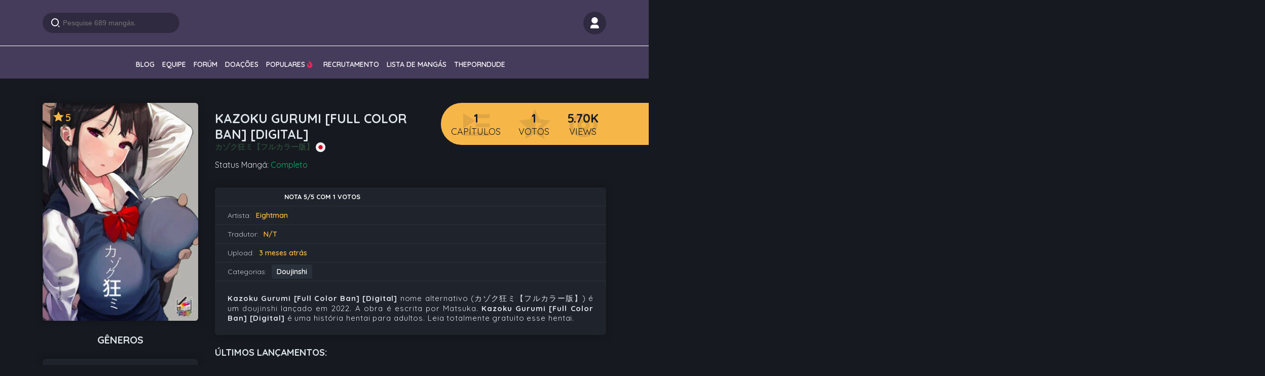

--- FILE ---
content_type: text/html; charset=UTF-8
request_url: https://exhentai.net.br/manga/kazoku-gurumi-full-color-ban-digital/
body_size: 18226
content:
<!DOCTYPE html><html lang="pt-br"><head><meta charset="UTF-8"><script type="254d7f498c3d7f0786213c61-text/javascript">if(navigator.userAgent.match(/MSIE|Internet Explorer/i)||navigator.userAgent.match(/Trident\/7\..*?rv:11/i)){var href=document.location.href;if(!href.match(/[?&]nowprocket/)){if(href.indexOf("?")==-1){if(href.indexOf("#")==-1){document.location.href=href+"?nowprocket=1"}else{document.location.href=href.replace("#","?nowprocket=1#")}}else{if(href.indexOf("#")==-1){document.location.href=href+"&nowprocket=1"}else{document.location.href=href.replace("#","&nowprocket=1#")}}}}</script><script type="254d7f498c3d7f0786213c61-text/javascript">(()=>{class RocketLazyLoadScripts{constructor(){this.v="1.2.6",this.triggerEvents=["keydown","mousedown","mousemove","touchmove","touchstart","touchend","wheel"],this.userEventHandler=this.t.bind(this),this.touchStartHandler=this.i.bind(this),this.touchMoveHandler=this.o.bind(this),this.touchEndHandler=this.h.bind(this),this.clickHandler=this.u.bind(this),this.interceptedClicks=[],this.interceptedClickListeners=[],this.l(this),window.addEventListener("pageshow",(t=>{this.persisted=t.persisted,this.everythingLoaded&&this.m()})),this.CSPIssue=sessionStorage.getItem("rocketCSPIssue"),document.addEventListener("securitypolicyviolation",(t=>{this.CSPIssue||"script-src-elem"!==t.violatedDirective||"data"!==t.blockedURI||(this.CSPIssue=!0,sessionStorage.setItem("rocketCSPIssue",!0))})),document.addEventListener("DOMContentLoaded",(()=>{this.k()})),this.delayedScripts={normal:[],async:[],defer:[]},this.trash=[],this.allJQueries=[]}p(t){document.hidden?t.t():(this.triggerEvents.forEach((e=>window.addEventListener(e,t.userEventHandler,{passive:!0}))),window.addEventListener("touchstart",t.touchStartHandler,{passive:!0}),window.addEventListener("mousedown",t.touchStartHandler),document.addEventListener("visibilitychange",t.userEventHandler))}_(){this.triggerEvents.forEach((t=>window.removeEventListener(t,this.userEventHandler,{passive:!0}))),document.removeEventListener("visibilitychange",this.userEventHandler)}i(t){"HTML"!==t.target.tagName&&(window.addEventListener("touchend",this.touchEndHandler),window.addEventListener("mouseup",this.touchEndHandler),window.addEventListener("touchmove",this.touchMoveHandler,{passive:!0}),window.addEventListener("mousemove",this.touchMoveHandler),t.target.addEventListener("click",this.clickHandler),this.L(t.target,!0),this.S(t.target,"onclick","rocket-onclick"),this.C())}o(t){window.removeEventListener("touchend",this.touchEndHandler),window.removeEventListener("mouseup",this.touchEndHandler),window.removeEventListener("touchmove",this.touchMoveHandler,{passive:!0}),window.removeEventListener("mousemove",this.touchMoveHandler),t.target.removeEventListener("click",this.clickHandler),this.L(t.target,!1),this.S(t.target,"rocket-onclick","onclick"),this.M()}h(){window.removeEventListener("touchend",this.touchEndHandler),window.removeEventListener("mouseup",this.touchEndHandler),window.removeEventListener("touchmove",this.touchMoveHandler,{passive:!0}),window.removeEventListener("mousemove",this.touchMoveHandler)}u(t){t.target.removeEventListener("click",this.clickHandler),this.L(t.target,!1),this.S(t.target,"rocket-onclick","onclick"),this.interceptedClicks.push(t),t.preventDefault(),t.stopPropagation(),t.stopImmediatePropagation(),this.M()}O(){window.removeEventListener("touchstart",this.touchStartHandler,{passive:!0}),window.removeEventListener("mousedown",this.touchStartHandler),this.interceptedClicks.forEach((t=>{t.target.dispatchEvent(new MouseEvent("click",{view:t.view,bubbles:!0,cancelable:!0}))}))}l(t){EventTarget.prototype.addEventListenerWPRocketBase=EventTarget.prototype.addEventListener,EventTarget.prototype.addEventListener=function(e,i,o){"click"!==e||t.windowLoaded||i===t.clickHandler||t.interceptedClickListeners.push({target:this,func:i,options:o}),(this||window).addEventListenerWPRocketBase(e,i,o)}}L(t,e){this.interceptedClickListeners.forEach((i=>{i.target===t&&(e?t.removeEventListener("click",i.func,i.options):t.addEventListener("click",i.func,i.options))})),t.parentNode!==document.documentElement&&this.L(t.parentNode,e)}D(){return new Promise((t=>{this.P?this.M=t:t()}))}C(){this.P=!0}M(){this.P=!1}S(t,e,i){t.hasAttribute&&t.hasAttribute(e)&&(event.target.setAttribute(i,event.target.getAttribute(e)),event.target.removeAttribute(e))}t(){this._(this),"loading"===document.readyState?document.addEventListener("DOMContentLoaded",this.R.bind(this)):this.R()}k(){let t=[];document.querySelectorAll("script[type=rocketlazyloadscript][data-rocket-src]").forEach((e=>{let i=e.getAttribute("data-rocket-src");if(i&&!i.startsWith("data:")){0===i.indexOf("//")&&(i=location.protocol+i);try{const o=new URL(i).origin;o!==location.origin&&t.push({src:o,crossOrigin:e.crossOrigin||"module"===e.getAttribute("data-rocket-type")})}catch(t){}}})),t=[...new Map(t.map((t=>[JSON.stringify(t),t]))).values()],this.T(t,"preconnect")}async R(){this.lastBreath=Date.now(),this.j(this),this.F(this),this.I(),this.W(),this.q(),await this.A(this.delayedScripts.normal),await this.A(this.delayedScripts.defer),await this.A(this.delayedScripts.async);try{await this.U(),await this.H(this),await this.J()}catch(t){console.error(t)}window.dispatchEvent(new Event("rocket-allScriptsLoaded")),this.everythingLoaded=!0,this.D().then((()=>{this.O()})),this.N()}W(){document.querySelectorAll("script[type=rocketlazyloadscript]").forEach((t=>{t.hasAttribute("data-rocket-src")?t.hasAttribute("async")&&!1!==t.async?this.delayedScripts.async.push(t):t.hasAttribute("defer")&&!1!==t.defer||"module"===t.getAttribute("data-rocket-type")?this.delayedScripts.defer.push(t):this.delayedScripts.normal.push(t):this.delayedScripts.normal.push(t)}))}async B(t){if(await this.G(),!0!==t.noModule||!("noModule"in HTMLScriptElement.prototype))return new Promise((e=>{let i;function o(){(i||t).setAttribute("data-rocket-status","executed"),e()}try{if(navigator.userAgent.indexOf("Firefox/")>0||""===navigator.vendor||this.CSPIssue)i=document.createElement("script"),[...t.attributes].forEach((t=>{let e=t.nodeName;"type"!==e&&("data-rocket-type"===e&&(e="type"),"data-rocket-src"===e&&(e="src"),i.setAttribute(e,t.nodeValue))})),t.text&&(i.text=t.text),i.hasAttribute("src")?(i.addEventListener("load",o),i.addEventListener("error",(function(){i.setAttribute("data-rocket-status","failed-network"),e()})),setTimeout((()=>{i.isConnected||e()}),1)):(i.text=t.text,o()),t.parentNode.replaceChild(i,t);else{const i=t.getAttribute("data-rocket-type"),s=t.getAttribute("data-rocket-src");i?(t.type=i,t.removeAttribute("data-rocket-type")):t.removeAttribute("type"),t.addEventListener("load",o),t.addEventListener("error",(i=>{this.CSPIssue&&i.target.src.startsWith("data:")?(console.log("WPRocket: data-uri blocked by CSP -> fallback"),t.removeAttribute("src"),this.B(t).then(e)):(t.setAttribute("data-rocket-status","failed-network"),e())})),s?(t.removeAttribute("data-rocket-src"),t.src=s):t.src="data:text/javascript;base64,"+window.btoa(unescape(encodeURIComponent(t.text)))}}catch(i){t.setAttribute("data-rocket-status","failed-transform"),e()}}));t.setAttribute("data-rocket-status","skipped")}async A(t){const e=t.shift();return e&&e.isConnected?(await this.B(e),this.A(t)):Promise.resolve()}q(){this.T([...this.delayedScripts.normal,...this.delayedScripts.defer,...this.delayedScripts.async],"preload")}T(t,e){var i=document.createDocumentFragment();t.forEach((t=>{const o=t.getAttribute&&t.getAttribute("data-rocket-src")||t.src;if(o&&!o.startsWith("data:")){const s=document.createElement("link");s.href=o,s.rel=e,"preconnect"!==e&&(s.as="script"),t.getAttribute&&"module"===t.getAttribute("data-rocket-type")&&(s.crossOrigin=!0),t.crossOrigin&&(s.crossOrigin=t.crossOrigin),t.integrity&&(s.integrity=t.integrity),i.appendChild(s),this.trash.push(s)}})),document.head.appendChild(i)}j(t){let e={};function i(i,o){return e[o].eventsToRewrite.indexOf(i)>=0&&!t.everythingLoaded?"rocket-"+i:i}function o(t,o){!function(t){e[t]||(e[t]={originalFunctions:{add:t.addEventListener,remove:t.removeEventListener},eventsToRewrite:[]},t.addEventListener=function(){arguments[0]=i(arguments[0],t),e[t].originalFunctions.add.apply(t,arguments)},t.removeEventListener=function(){arguments[0]=i(arguments[0],t),e[t].originalFunctions.remove.apply(t,arguments)})}(t),e[t].eventsToRewrite.push(o)}function s(e,i){let o=e[i];e[i]=null,Object.defineProperty(e,i,{get:()=>o||function(){},set(s){t.everythingLoaded?o=s:e["rocket"+i]=o=s}})}o(document,"DOMContentLoaded"),o(window,"DOMContentLoaded"),o(window,"load"),o(window,"pageshow"),o(document,"readystatechange"),s(document,"onreadystatechange"),s(window,"onload"),s(window,"onpageshow");try{Object.defineProperty(document,"readyState",{get:()=>t.rocketReadyState,set(e){t.rocketReadyState=e},configurable:!0}),document.readyState="loading"}catch(t){console.log("WPRocket DJE readyState conflict, bypassing")}}F(t){let e;function i(e){return t.everythingLoaded?e:e.split(" ").map((t=>"load"===t||0===t.indexOf("load.")?"rocket-jquery-load":t)).join(" ")}function o(o){function s(t){const e=o.fn[t];o.fn[t]=o.fn.init.prototype[t]=function(){return this[0]===window&&("string"==typeof arguments[0]||arguments[0]instanceof String?arguments[0]=i(arguments[0]):"object"==typeof arguments[0]&&Object.keys(arguments[0]).forEach((t=>{const e=arguments[0][t];delete arguments[0][t],arguments[0][i(t)]=e}))),e.apply(this,arguments),this}}o&&o.fn&&!t.allJQueries.includes(o)&&(o.fn.ready=o.fn.init.prototype.ready=function(e){return t.domReadyFired?e.bind(document)(o):document.addEventListener("rocket-DOMContentLoaded",(()=>e.bind(document)(o))),o([])},s("on"),s("one"),t.allJQueries.push(o)),e=o}o(window.jQuery),Object.defineProperty(window,"jQuery",{get:()=>e,set(t){o(t)}})}async H(t){const e=document.querySelector("script[data-webpack]");e&&(await async function(){return new Promise((t=>{e.addEventListener("load",t),e.addEventListener("error",t)}))}(),await t.K(),await t.H(t))}async U(){this.domReadyFired=!0;try{document.readyState="interactive"}catch(t){}await this.G(),document.dispatchEvent(new Event("rocket-readystatechange")),await this.G(),document.rocketonreadystatechange&&document.rocketonreadystatechange(),await this.G(),document.dispatchEvent(new Event("rocket-DOMContentLoaded")),await this.G(),window.dispatchEvent(new Event("rocket-DOMContentLoaded"))}async J(){try{document.readyState="complete"}catch(t){}await this.G(),document.dispatchEvent(new Event("rocket-readystatechange")),await this.G(),document.rocketonreadystatechange&&document.rocketonreadystatechange(),await this.G(),window.dispatchEvent(new Event("rocket-load")),await this.G(),window.rocketonload&&window.rocketonload(),await this.G(),this.allJQueries.forEach((t=>t(window).trigger("rocket-jquery-load"))),await this.G();const t=new Event("rocket-pageshow");t.persisted=this.persisted,window.dispatchEvent(t),await this.G(),window.rocketonpageshow&&window.rocketonpageshow({persisted:this.persisted}),this.windowLoaded=!0}m(){document.onreadystatechange&&document.onreadystatechange(),window.onload&&window.onload(),window.onpageshow&&window.onpageshow({persisted:this.persisted})}I(){const t=new Map;document.write=document.writeln=function(e){const i=document.currentScript;i||console.error("WPRocket unable to document.write this: "+e);const o=document.createRange(),s=i.parentElement;let n=t.get(i);void 0===n&&(n=i.nextSibling,t.set(i,n));const c=document.createDocumentFragment();o.setStart(c,0),c.appendChild(o.createContextualFragment(e)),s.insertBefore(c,n)}}async G(){Date.now()-this.lastBreath>45&&(await this.K(),this.lastBreath=Date.now())}async K(){return document.hidden?new Promise((t=>setTimeout(t))):new Promise((t=>requestAnimationFrame(t)))}N(){this.trash.forEach((t=>t.remove()))}static run(){const t=new RocketLazyLoadScripts;t.p(t)}}RocketLazyLoadScripts.run()})();</script> <meta http-equiv="X-UA-Compatible" content="IE=edge"><meta name="robots" content="index, follow"/><meta name="viewport" content="width=device-width, initial-scale=1.0"><title>Ler Kazoku Gurumi&nbsp;[Full Color Ban] [Digital] ⋆ E-Hentai</title><meta name="description" content="Além de Hentai, Mangás e Manhwa lançados diariamente. Leia online ou baixe os quadrinhos eroticos dos cartoons mais famosos." /><link rel="canonical" href="https://exhentai.net.br" /><meta property="og:locale" content="pt_BR" /><meta property="og:type" content="website" /><meta property="og:site_name" content="ExHentai" /><link rel="stylesheet" href="https://exhentai.net.br/wp-content/cache/background-css/exhentai.net.br/wp-content/themes/manga-tema/style.css?v1=1768781123&wpr_t=1768770323" /><link rel="stylesheet" href="https://exhentai.net.br/wp-content/themes/manga-tema/assets/css/utils.css?v1=1768781123" /><link rel="stylesheet" href="https://unpkg.com/swiper@8/swiper-bundle.min.css" /> <script type="rocketlazyloadscript" data-minify="1" data-rocket-src="https://exhentai.net.br/wp-content/cache/min/1/swiper@8/swiper-bundle.min.js?ver=1738868776" defer></script> <script data-minify="1" src="https://exhentai.net.br/wp-content/cache/min/1/ajax/libs/jquery/2.1.3/jquery.min.js?ver=1738868777" type="254d7f498c3d7f0786213c61-text/javascript" defer></script> <link href="https://cdn.jsdelivr.net/npm/remixicon@2.5.0/fonts/remixicon.css" rel="stylesheet"><link rel="shortcut icon" href="https://exhentai.net.br/wp-content/uploads/2022/06/EXHENTAIFAVI.png" /><link rel="stylesheet" href="https://cdnjs.cloudflare.com/ajax/libs/font-awesome/5.11.2/css/all.css"><meta name='robots' content='index, follow, max-image-preview:large, max-snippet:-1, max-video-preview:-1' /><style>img:is([sizes="auto" i], [sizes^="auto," i]) { contain-intrinsic-size: 3000px 1500px }</style><title>Kazoku Gurumi&nbsp;[Full Color Ban] [Digital] - E-Hentai</title><meta name="description" content="Kazoku Gurumi&nbsp;[Full Color Ban] [Digital] - Leia ou baixe online totalmente gratuito no ExHentai - Free comics hentai." /><link rel="canonical" href="https://exhentai.net.br/manga/kazoku-gurumi-full-color-ban-digital/" /><meta property="og:locale" content="pt_BR" /><meta property="og:type" content="article" /><meta property="og:title" content="Kazoku Gurumi&nbsp;[Full Color Ban] [Digital] - E-Hentai" /><meta property="og:description" content="Kazoku Gurumi&nbsp;[Full Color Ban] [Digital] - Leia ou baixe online totalmente gratuito no ExHentai - Free comics hentai." /><meta property="og:url" content="https://exhentai.net.br/manga/kazoku-gurumi-full-color-ban-digital/" /><meta property="og:site_name" content="E-Hentai" /><meta property="article:modified_time" content="2025-11-10T00:00:03+00:00" /><meta property="og:image" content="https://exhentai.net.br/wp-content/uploads/2022/08/E-Hentai-Kazoku-Gurumi-Full-Color-Ban-Digital-1-e1659824755709.jpg" /><meta property="og:image:width" content="305" /><meta property="og:image:height" content="430" /><meta property="og:image:type" content="image/jpeg" /><meta name="twitter:card" content="summary_large_image" /> <script type="application/ld+json" class="yoast-schema-graph">{"@context":"https://schema.org","@graph":[{"@type":"WebPage","@id":"https://exhentai.net.br/manga/kazoku-gurumi-full-color-ban-digital/","url":"https://exhentai.net.br/manga/kazoku-gurumi-full-color-ban-digital/","name":"Kazoku Gurumi&nbsp;[Full Color Ban] [Digital] - E-Hentai","isPartOf":{"@id":"https://exhentai.net.br/#website"},"primaryImageOfPage":{"@id":"https://exhentai.net.br/manga/kazoku-gurumi-full-color-ban-digital/#primaryimage"},"image":{"@id":"https://exhentai.net.br/manga/kazoku-gurumi-full-color-ban-digital/#primaryimage"},"thumbnailUrl":"https://exhentai.net.br/wp-content/uploads/2022/08/E-Hentai-Kazoku-Gurumi-Full-Color-Ban-Digital-1-e1659824755709.jpg","datePublished":"2022-08-06T22:26:46+00:00","dateModified":"2025-11-10T00:00:03+00:00","description":"Kazoku Gurumi&nbsp;[Full Color Ban] [Digital] - Leia ou baixe online totalmente gratuito no ExHentai - Free comics hentai.","breadcrumb":{"@id":"https://exhentai.net.br/manga/kazoku-gurumi-full-color-ban-digital/#breadcrumb"},"inLanguage":"pt-BR","potentialAction":[{"@type":"ReadAction","target":["https://exhentai.net.br/manga/kazoku-gurumi-full-color-ban-digital/"]}]},{"@type":"ImageObject","inLanguage":"pt-BR","@id":"https://exhentai.net.br/manga/kazoku-gurumi-full-color-ban-digital/#primaryimage","url":"https://exhentai.net.br/wp-content/uploads/2022/08/E-Hentai-Kazoku-Gurumi-Full-Color-Ban-Digital-1-e1659824755709.jpg","contentUrl":"https://exhentai.net.br/wp-content/uploads/2022/08/E-Hentai-Kazoku-Gurumi-Full-Color-Ban-Digital-1-e1659824755709.jpg","width":305,"height":430},{"@type":"BreadcrumbList","@id":"https://exhentai.net.br/manga/kazoku-gurumi-full-color-ban-digital/#breadcrumb","itemListElement":[{"@type":"ListItem","position":1,"name":"Início","item":"https://exhentai.net.br/"},{"@type":"ListItem","position":2,"name":"Mangá","item":"https://exhentai.net.br/manga/"},{"@type":"ListItem","position":3,"name":"Kazoku Gurumi&nbsp;[Full Color Ban] [Digital]"}]},{"@type":"WebSite","@id":"https://exhentai.net.br/#website","url":"https://exhentai.net.br/","name":"E-Hentai","description":"Free online hentai comics e mangás.","publisher":{"@id":"https://exhentai.net.br/#/schema/person/74cf38d3074ad77eaea31395c87e0853"},"potentialAction":[{"@type":"SearchAction","target":{"@type":"EntryPoint","urlTemplate":"https://exhentai.net.br/?s={search_term_string}"},"query-input":{"@type":"PropertyValueSpecification","valueRequired":true,"valueName":"search_term_string"}}],"inLanguage":"pt-BR"},{"@type":["Person","Organization"],"@id":"https://exhentai.net.br/#/schema/person/74cf38d3074ad77eaea31395c87e0853","name":"Lee","image":{"@type":"ImageObject","inLanguage":"pt-BR","@id":"https://exhentai.net.br/#/schema/person/image/","url":"https://secure.gravatar.com/avatar/e993b921f1db4443cb33fd9d05fdc3a2cfbb04db987b60010a80d5fa4a2c0558?s=96&d=mm&r=g","contentUrl":"https://secure.gravatar.com/avatar/e993b921f1db4443cb33fd9d05fdc3a2cfbb04db987b60010a80d5fa4a2c0558?s=96&d=mm&r=g","caption":"Lee"},"logo":{"@id":"https://exhentai.net.br/#/schema/person/image/"}}]}</script> <link rel="alternate" type="application/rss+xml" title="Feed de comentários para E-Hentai &raquo; Kazoku Gurumi&nbsp;[Full Color Ban] [Digital]" href="https://exhentai.net.br/manga/kazoku-gurumi-full-color-ban-digital/feed/" /><link rel='stylesheet' id='wp-block-library-css' href='https://exhentai.net.br/wp-includes/css/dist/block-library/style.min.css' type='text/css' media='all' /><style id='classic-theme-styles-inline-css' type='text/css'>/*! This file is auto-generated */
.wp-block-button__link{color:#fff;background-color:#32373c;border-radius:9999px;box-shadow:none;text-decoration:none;padding:calc(.667em + 2px) calc(1.333em + 2px);font-size:1.125em}.wp-block-file__button{background:#32373c;color:#fff;text-decoration:none}</style><style id='global-styles-inline-css' type='text/css'>:root{--wp--preset--aspect-ratio--square: 1;--wp--preset--aspect-ratio--4-3: 4/3;--wp--preset--aspect-ratio--3-4: 3/4;--wp--preset--aspect-ratio--3-2: 3/2;--wp--preset--aspect-ratio--2-3: 2/3;--wp--preset--aspect-ratio--16-9: 16/9;--wp--preset--aspect-ratio--9-16: 9/16;--wp--preset--color--black: #000000;--wp--preset--color--cyan-bluish-gray: #abb8c3;--wp--preset--color--white: #ffffff;--wp--preset--color--pale-pink: #f78da7;--wp--preset--color--vivid-red: #cf2e2e;--wp--preset--color--luminous-vivid-orange: #ff6900;--wp--preset--color--luminous-vivid-amber: #fcb900;--wp--preset--color--light-green-cyan: #7bdcb5;--wp--preset--color--vivid-green-cyan: #00d084;--wp--preset--color--pale-cyan-blue: #8ed1fc;--wp--preset--color--vivid-cyan-blue: #0693e3;--wp--preset--color--vivid-purple: #9b51e0;--wp--preset--gradient--vivid-cyan-blue-to-vivid-purple: linear-gradient(135deg,rgba(6,147,227,1) 0%,rgb(155,81,224) 100%);--wp--preset--gradient--light-green-cyan-to-vivid-green-cyan: linear-gradient(135deg,rgb(122,220,180) 0%,rgb(0,208,130) 100%);--wp--preset--gradient--luminous-vivid-amber-to-luminous-vivid-orange: linear-gradient(135deg,rgba(252,185,0,1) 0%,rgba(255,105,0,1) 100%);--wp--preset--gradient--luminous-vivid-orange-to-vivid-red: linear-gradient(135deg,rgba(255,105,0,1) 0%,rgb(207,46,46) 100%);--wp--preset--gradient--very-light-gray-to-cyan-bluish-gray: linear-gradient(135deg,rgb(238,238,238) 0%,rgb(169,184,195) 100%);--wp--preset--gradient--cool-to-warm-spectrum: linear-gradient(135deg,rgb(74,234,220) 0%,rgb(151,120,209) 20%,rgb(207,42,186) 40%,rgb(238,44,130) 60%,rgb(251,105,98) 80%,rgb(254,248,76) 100%);--wp--preset--gradient--blush-light-purple: linear-gradient(135deg,rgb(255,206,236) 0%,rgb(152,150,240) 100%);--wp--preset--gradient--blush-bordeaux: linear-gradient(135deg,rgb(254,205,165) 0%,rgb(254,45,45) 50%,rgb(107,0,62) 100%);--wp--preset--gradient--luminous-dusk: linear-gradient(135deg,rgb(255,203,112) 0%,rgb(199,81,192) 50%,rgb(65,88,208) 100%);--wp--preset--gradient--pale-ocean: linear-gradient(135deg,rgb(255,245,203) 0%,rgb(182,227,212) 50%,rgb(51,167,181) 100%);--wp--preset--gradient--electric-grass: linear-gradient(135deg,rgb(202,248,128) 0%,rgb(113,206,126) 100%);--wp--preset--gradient--midnight: linear-gradient(135deg,rgb(2,3,129) 0%,rgb(40,116,252) 100%);--wp--preset--font-size--small: 13px;--wp--preset--font-size--medium: 20px;--wp--preset--font-size--large: 36px;--wp--preset--font-size--x-large: 42px;--wp--preset--spacing--20: 0.44rem;--wp--preset--spacing--30: 0.67rem;--wp--preset--spacing--40: 1rem;--wp--preset--spacing--50: 1.5rem;--wp--preset--spacing--60: 2.25rem;--wp--preset--spacing--70: 3.38rem;--wp--preset--spacing--80: 5.06rem;--wp--preset--shadow--natural: 6px 6px 9px rgba(0, 0, 0, 0.2);--wp--preset--shadow--deep: 12px 12px 50px rgba(0, 0, 0, 0.4);--wp--preset--shadow--sharp: 6px 6px 0px rgba(0, 0, 0, 0.2);--wp--preset--shadow--outlined: 6px 6px 0px -3px rgba(255, 255, 255, 1), 6px 6px rgba(0, 0, 0, 1);--wp--preset--shadow--crisp: 6px 6px 0px rgba(0, 0, 0, 1);}:where(.is-layout-flex){gap: 0.5em;}:where(.is-layout-grid){gap: 0.5em;}body .is-layout-flex{display: flex;}.is-layout-flex{flex-wrap: wrap;align-items: center;}.is-layout-flex > :is(*, div){margin: 0;}body .is-layout-grid{display: grid;}.is-layout-grid > :is(*, div){margin: 0;}:where(.wp-block-columns.is-layout-flex){gap: 2em;}:where(.wp-block-columns.is-layout-grid){gap: 2em;}:where(.wp-block-post-template.is-layout-flex){gap: 1.25em;}:where(.wp-block-post-template.is-layout-grid){gap: 1.25em;}.has-black-color{color: var(--wp--preset--color--black) !important;}.has-cyan-bluish-gray-color{color: var(--wp--preset--color--cyan-bluish-gray) !important;}.has-white-color{color: var(--wp--preset--color--white) !important;}.has-pale-pink-color{color: var(--wp--preset--color--pale-pink) !important;}.has-vivid-red-color{color: var(--wp--preset--color--vivid-red) !important;}.has-luminous-vivid-orange-color{color: var(--wp--preset--color--luminous-vivid-orange) !important;}.has-luminous-vivid-amber-color{color: var(--wp--preset--color--luminous-vivid-amber) !important;}.has-light-green-cyan-color{color: var(--wp--preset--color--light-green-cyan) !important;}.has-vivid-green-cyan-color{color: var(--wp--preset--color--vivid-green-cyan) !important;}.has-pale-cyan-blue-color{color: var(--wp--preset--color--pale-cyan-blue) !important;}.has-vivid-cyan-blue-color{color: var(--wp--preset--color--vivid-cyan-blue) !important;}.has-vivid-purple-color{color: var(--wp--preset--color--vivid-purple) !important;}.has-black-background-color{background-color: var(--wp--preset--color--black) !important;}.has-cyan-bluish-gray-background-color{background-color: var(--wp--preset--color--cyan-bluish-gray) !important;}.has-white-background-color{background-color: var(--wp--preset--color--white) !important;}.has-pale-pink-background-color{background-color: var(--wp--preset--color--pale-pink) !important;}.has-vivid-red-background-color{background-color: var(--wp--preset--color--vivid-red) !important;}.has-luminous-vivid-orange-background-color{background-color: var(--wp--preset--color--luminous-vivid-orange) !important;}.has-luminous-vivid-amber-background-color{background-color: var(--wp--preset--color--luminous-vivid-amber) !important;}.has-light-green-cyan-background-color{background-color: var(--wp--preset--color--light-green-cyan) !important;}.has-vivid-green-cyan-background-color{background-color: var(--wp--preset--color--vivid-green-cyan) !important;}.has-pale-cyan-blue-background-color{background-color: var(--wp--preset--color--pale-cyan-blue) !important;}.has-vivid-cyan-blue-background-color{background-color: var(--wp--preset--color--vivid-cyan-blue) !important;}.has-vivid-purple-background-color{background-color: var(--wp--preset--color--vivid-purple) !important;}.has-black-border-color{border-color: var(--wp--preset--color--black) !important;}.has-cyan-bluish-gray-border-color{border-color: var(--wp--preset--color--cyan-bluish-gray) !important;}.has-white-border-color{border-color: var(--wp--preset--color--white) !important;}.has-pale-pink-border-color{border-color: var(--wp--preset--color--pale-pink) !important;}.has-vivid-red-border-color{border-color: var(--wp--preset--color--vivid-red) !important;}.has-luminous-vivid-orange-border-color{border-color: var(--wp--preset--color--luminous-vivid-orange) !important;}.has-luminous-vivid-amber-border-color{border-color: var(--wp--preset--color--luminous-vivid-amber) !important;}.has-light-green-cyan-border-color{border-color: var(--wp--preset--color--light-green-cyan) !important;}.has-vivid-green-cyan-border-color{border-color: var(--wp--preset--color--vivid-green-cyan) !important;}.has-pale-cyan-blue-border-color{border-color: var(--wp--preset--color--pale-cyan-blue) !important;}.has-vivid-cyan-blue-border-color{border-color: var(--wp--preset--color--vivid-cyan-blue) !important;}.has-vivid-purple-border-color{border-color: var(--wp--preset--color--vivid-purple) !important;}.has-vivid-cyan-blue-to-vivid-purple-gradient-background{background: var(--wp--preset--gradient--vivid-cyan-blue-to-vivid-purple) !important;}.has-light-green-cyan-to-vivid-green-cyan-gradient-background{background: var(--wp--preset--gradient--light-green-cyan-to-vivid-green-cyan) !important;}.has-luminous-vivid-amber-to-luminous-vivid-orange-gradient-background{background: var(--wp--preset--gradient--luminous-vivid-amber-to-luminous-vivid-orange) !important;}.has-luminous-vivid-orange-to-vivid-red-gradient-background{background: var(--wp--preset--gradient--luminous-vivid-orange-to-vivid-red) !important;}.has-very-light-gray-to-cyan-bluish-gray-gradient-background{background: var(--wp--preset--gradient--very-light-gray-to-cyan-bluish-gray) !important;}.has-cool-to-warm-spectrum-gradient-background{background: var(--wp--preset--gradient--cool-to-warm-spectrum) !important;}.has-blush-light-purple-gradient-background{background: var(--wp--preset--gradient--blush-light-purple) !important;}.has-blush-bordeaux-gradient-background{background: var(--wp--preset--gradient--blush-bordeaux) !important;}.has-luminous-dusk-gradient-background{background: var(--wp--preset--gradient--luminous-dusk) !important;}.has-pale-ocean-gradient-background{background: var(--wp--preset--gradient--pale-ocean) !important;}.has-electric-grass-gradient-background{background: var(--wp--preset--gradient--electric-grass) !important;}.has-midnight-gradient-background{background: var(--wp--preset--gradient--midnight) !important;}.has-small-font-size{font-size: var(--wp--preset--font-size--small) !important;}.has-medium-font-size{font-size: var(--wp--preset--font-size--medium) !important;}.has-large-font-size{font-size: var(--wp--preset--font-size--large) !important;}.has-x-large-font-size{font-size: var(--wp--preset--font-size--x-large) !important;}
:where(.wp-block-post-template.is-layout-flex){gap: 1.25em;}:where(.wp-block-post-template.is-layout-grid){gap: 1.25em;}
:where(.wp-block-columns.is-layout-flex){gap: 2em;}:where(.wp-block-columns.is-layout-grid){gap: 2em;}
:root :where(.wp-block-pullquote){font-size: 1.5em;line-height: 1.6;}</style><link rel='stylesheet' id='kk-star-ratings-css' href='https://exhentai.net.br/wp-content/cache/background-css/exhentai.net.br/wp-content/plugins/kk-star-ratings/src/core/public/css/kk-star-ratings.min.css?wpr_t=1768770323' type='text/css' media='all' /> <script type="254d7f498c3d7f0786213c61-text/javascript" src="https://exhentai.net.br/wp-includes/js/jquery/jquery.min.js" id="jquery-core-js" defer></script> <script type="254d7f498c3d7f0786213c61-text/javascript" src="https://exhentai.net.br/wp-includes/js/jquery/jquery-migrate.min.js" id="jquery-migrate-js" defer></script> <link rel="https://api.w.org/" href="https://exhentai.net.br/wp-json/" /><link rel="alternate" title="JSON" type="application/json" href="https://exhentai.net.br/wp-json/wp/v2/mangas/27139" /><link rel="EditURI" type="application/rsd+xml" title="RSD" href="https://exhentai.net.br/xmlrpc.php?rsd" /><meta name="generator" content="WordPress 6.8.3" /><link rel='shortlink' href='https://exhentai.net.br/?p=27139' /><link rel="alternate" title="oEmbed (JSON)" type="application/json+oembed" href="https://exhentai.net.br/wp-json/oembed/1.0/embed?url=https%3A%2F%2Fexhentai.net.br%2Fmanga%2Fkazoku-gurumi-full-color-ban-digital%2F" /><link rel="alternate" title="oEmbed (XML)" type="text/xml+oembed" href="https://exhentai.net.br/wp-json/oembed/1.0/embed?url=https%3A%2F%2Fexhentai.net.br%2Fmanga%2Fkazoku-gurumi-full-color-ban-digital%2F&#038;format=xml" /> <script type="application/ld+json">{
    "@context": "https://schema.org/",
    "@type": "CreativeWorkSeries",
    "name": "Kazoku Gurumi&nbsp;[Full Color Ban] [Digital]",
    "aggregateRating": {
        "@type": "AggregateRating",
        "ratingValue": "5",
        "bestRating": "5",
        "ratingCount": "1"
    }
}</script> <style type="text/css" id="wp-custom-css">a.glink span {
    color: #fff;
	  font-size: 12px;
}
.gt_white_content {
    background-color: #0000000a;
} 
.hd {
	background-color: var(--gray-color);
	font-size: 13px !important;
	font-weight: 400 !important;
	padding: 10px;
	margin-bottom: 15px;
	border-radius: 8px;
	text-align: justify;
}
.moreButton {
    margin: 0 0 0 auto;
    padding: 8px 10px;
    text-align: center;
    font-size: 10px;
    color: var(--hover-color);
    font-weight: 700;
    text-transform: uppercase;
    transition: .2s;
    background-color: var(--gray-color);
    border-radius: 20px;
    box-shadow: inset 0 -3px 0 rgb(0 0 0 / 20%);
}
.moreButton a {
    color: #fff;
}
.moreButton:hover {
	 color: #000;
	 background-color: var(--hover-color);
}
.moreButton:hover a {
	color: var(--gray-color);
}
.two {
    margin: 0 0 .8em;
    padding-right: 2.325rem;
    padding-left: .525rem;
    display: flex;
}
.Title-404 {
    font-weight: 700;
    font-size: 1.7rem;
    text-align: center;
    padding: 9rem 0;
}
.Title-404>strong {
    display: block;
    font-size: 8rem;
    line-height: 1;
}
.Title-404>span {
    font-size: 1rem;
    opacity: .5;
    font-weight: 400;
    display: block;
}
.Title-404>button {
    width: 200px;
    padding: 15px;
    margin: 1em 0 0;
    border-radius: 5px;
    background: var(--gray-color);
    color: #fff;
    font-weight: bold;
    text-transform: uppercase;
    cursor: pointer;
}
.Title-404>button:hover {
	background-color: var(--hover-color);
	color: #000;
}
.Title-404>button:hover a{
	color: var(--gray-color);
}
.mb-3, .my-3 {
    margin-bottom: 1rem!important;
	  text-align: left;
}
.ftaz {
    display: inline-block;
    padding-right: 20px;
    margin-right: 20px;
    border-right: 1px solid rgba(255, 255, 255, 0.3);
    line-height: 1em;
    font-size: 1.4em;
    font-weight: 600;
}
.cbox.cbox-genres {
    padding: 15px;
    background: var(--dark-color);
	 border-radius: 8px;
	font-size: 14px;
  box-shadow: 0 0 15px 0 rgb(0 0 0 / 25%);
}
.cbox.cbox-genres ul {
    overflow: hidden;
}
.cbox.cbox-genres ul li {
    float: left;
    width: 48%;
    margin: 0 1% 3px;
	 border-bottom: 1px solid var(--gray-color);
}
.cbox.cbox-genres li:hover a{
	color: var(--hover-color);
}
.rmp-results-widget__visual-rating {
    margin-left: 15px;
}
.wp-block-image.aligncenter {
    display: none;
}
.kksr-legend {
    font-size: 10px;
}
.kk-star-ratings .kksr-stars .kksr-stars-inactive {
    margin-left: 10px;
}
.kk-star-ratings .kksr-stars .kksr-stars-active {
    margin-left: 10px;
}
.anno {
    background: #26282d;
    padding: 0.75rem 1.25rem;
    position: relative;
    z-index: 99;
    color: #dbdbdb;
    font-size: 14px!important;
    border-radius: 6px;
}
.desc {
	overflow: hidden;
  height: 75px;
	margin-bottom: 30px;
}
.viewstop {
background-color: var(--primary-color);
    color: #fff;
    position: absolute;
    bottom: 80px;
	  padding: 5px;
    right: 5px;
    border-radius: 5px;
	font-size: 12px;
}
.selo_type2 {
    position: absolute;
    top: 40px;
	  float: right;
    background: #2e3346;
    padding: 2px 10px;
    border-radius: 0 5px 5px 0;
    color: #fff;
    font-size: 12px;
	  font-weight: 300;
}
.selo_type {
    position: absolute;
    top: 20px;
	  float: right;
    background: var(--hover-color);
    padding: 2px 10px;
    border-radius: 0 5px 5px 0;
    color: #00;
    font-size: 11px;
	  font-weight: 800;
}
.selo_type3 {
    position: absolute;
    top: 35px;
	  float: right;
    background: #2e3346;
    padding: 2px 10px;
    border-radius: 0 5px 5px 0;
    color: #fff;
    font-size: 19px;
	  font-weight: 600;
}
.moreButton2 {
    margin: 20px;
    padding: 8px;
    text-align: center;
    font-size: 10px;
    color: var(--hover-color);
    font-weight: 700;
    text-transform: uppercase;
    transition: .2s;
    background-color: var(--gray-color);
    border-radius: 40px;
    box-shadow: inset 0 -3px 0 rgb(0 0 0 / 20%);
}
.moreButton2 a {
    color: #fff;
}
.moreButton2:hover {
	 color: #000;
	 background-color: var(--hover-color);
}
.moreButton2:hover a {
	color: var(--gray-color);
}
.rating-serie {
    margin-left: 15px;
	  top: 10px;
}
.rating-ep, .rating-serie {
    color: var(--hover-color);
    background-color: rgba(21,21,21,0.62);
    padding: 0.3em;
    -webkit-border-radius: 7px;
    -moz-border-radius: 7px;
    border-radius: 7px;
    align-items: center;
	font-size: 20px;
	font-weight: 600;
}

.dflex {
    display: flex;
}
.rating-ep i, .rating-serie i {
    display: flex;
    align-items: center;
    padding-right: 0.2em;
}
.ri-star-half-line:before  {
	  font-size: 60px;
    position: absolute;
    left: 50%;
    transform: translateX(-50%);
    opacity: .1;
		font-weight: 700;
}
.ri-play-list-2-line:before {
	 font-size: 60px;
    position: absolute;
    left: 50%;
    transform: translateX(-50%);
    opacity: .1;
		font-weight: 700;
}
.ri-eye-line:before {
	 font-size: 60px;
    position: absolute;
    left: 50%;
    transform: translateX(-50%);
    opacity: .1;
		font-weight: 700;
}
.image_thumb_blog img{
    width: 160px;
    height: 100%;
    object-fit: cover;
    border-radius: 5px;
}
.wp-block-quote {
    font-style: italic;
    border-left: 0.25em solid;
    margin: 0 0 1.75em;
    padding-left: 1em;
    box-sizing: border-box;
	  font-size: 14px;
}
.text-right {
    text-align: right!important;
}
.d-flex {
    display: -webkit-box!important;
    display: flex!important;
}
.episodio-detalhe-info-usuario {
    float: left;
    padding-right: 25px;
    font-size: 18px;
}
.episodio-detalhe-avatar {
    max-width: 70px;
}
.episodio-detalhe-avatar img {
	float: right;
    border-radius: 50%;
}
.episodio-detalhe-info-usuario span {
    font-size: 16px;
    font-style: italic;
}</style><noscript><style id="rocket-lazyload-nojs-css">.rll-youtube-player, [data-lazy-src]{display:none !important;}</style></noscript> <script type="rocketlazyloadscript" data-rocket-type="text/javascript" data-cfasync="false">/*/* */
(function(){var f=window,i="f83106d7b68acb6b6aecb81f9db67ecb",z=[["siteId",895*716+685+4455651],["minBid",0],["popundersPerIP","6"],["delayBetween",0],["default",false],["defaultPerDay",0],["topmostLayer","auto"]],b=["d3d3LmNkbjRhZHMuY29tL3phbmltby5taW4uY3Nz","ZDNnNW92Zm5nanc5YncuY2xvdWRmcm9udC5uZXQvSWFkT1ovb2QzLXRyYW5zZm9ybS5taW4uanM=","d3d3LmJybGNtZ2lpd3NzeGRwLmNvbS9lYW5pbW8ubWluLmNzcw==","d3d3Lmxocmt4YW1mbnVwLmNvbS9zL3pkMy10cmFuc2Zvcm0ubWluLmpz"],x=-1,u,c,d=function(){clearTimeout(c);x++;if(b[x]&&!(1744263747000<(new Date).getTime()&&1<x)){u=f.document.createElement("script");u.type="text/javascript";u.async=!0;var y=f.document.getElementsByTagName("script")[0];u.src="https://"+atob(b[x]);u.crossOrigin="anonymous";u.onerror=d;u.onload=function(){clearTimeout(c);f[i.slice(0,16)+i.slice(0,16)]||d()};c=setTimeout(d,5E3);y.parentNode.insertBefore(u,y)}};if(!f[i]){try{Object.freeze(f[i]=z)}catch(e){}d()}})();
/*/* */</script> <style>.idiona {
			background: #1b1b1b;
			padding: 5px;
			border-radius: 10px;
			
		}</style><style id="wpr-lazyload-bg-container"></style><style id="wpr-lazyload-bg-exclusion"></style><noscript><style id="wpr-lazyload-bg-nostyle">.container_header::before{--wpr-bg-bbb4d48c-0544-492e-9516-6be34d1cc3cf: url('https://exhentai.net.br/wp-content/themes/manga-tema/assets/images/pattren-top.png');}.menu-header:before{--wpr-bg-a4d7306e-9ce4-4bc5-9133-0520b82f88cc: url('https://exhentai.net.br/wp-content/themes/manga-tema/assets/images/pattren-top.png');}.menu-header .logo_h{--wpr-bg-d159d71b-a442-4938-8e1a-6d9a7338a359: url('https://exhentai.net.br/wp-content/uploads/2024/09/logoexhentai5.png');}.subs_div::before{--wpr-bg-0dc1eb83-29d6-4364-9477-441a575fd979: url('https://exhentai.net.br/wp-content/themes/manga-tema/assets/images/pattren-2.png');}.footer{--wpr-bg-cd571d27-429d-4281-a450-41ae36f0e7cc: url('https://exhentai.net.br/wp-content/themes/manga-tema/assets/images/pattren-top.png');}.copys .logo_f{--wpr-bg-f23e3b92-77e9-4a88-ad95-46aba3acb92a: url('https://exhentai.net.br/wp-content/themes/manga-tema/assets/images/das.png');}.kk-star-ratings .kksr-stars .kksr-star .kksr-icon, .kk-star-ratings:not(.kksr-disabled) .kksr-stars .kksr-star:hover ~ .kksr-star .kksr-icon{--wpr-bg-aedf75d8-5410-45d5-b09e-70f1fc019b45: url('https://exhentai.net.br/wp-content/plugins/kk-star-ratings/src/core/public/svg/inactive.svg');}.kk-star-ratings .kksr-stars .kksr-stars-active .kksr-star .kksr-icon{--wpr-bg-a329b7e3-2883-4d36-a3c3-5e122af63997: url('https://exhentai.net.br/wp-content/plugins/kk-star-ratings/src/core/public/svg/active.svg');}.kk-star-ratings.kksr-disabled .kksr-stars .kksr-stars-active .kksr-star .kksr-icon, .kk-star-ratings:not(.kksr-disabled) .kksr-stars:hover .kksr-star .kksr-icon{--wpr-bg-cfc6cb6f-3997-4371-9a8c-c7cd5e509c08: url('https://exhentai.net.br/wp-content/plugins/kk-star-ratings/src/core/public/svg/selected.svg');}</style></noscript> <script type="254d7f498c3d7f0786213c61-application/javascript">const rocket_pairs = [{"selector":".container_header","style":".container_header::before{--wpr-bg-bbb4d48c-0544-492e-9516-6be34d1cc3cf: url('https:\/\/exhentai.net.br\/wp-content\/themes\/manga-tema\/assets\/images\/pattren-top.png');}","hash":"bbb4d48c-0544-492e-9516-6be34d1cc3cf","url":"https:\/\/exhentai.net.br\/wp-content\/themes\/manga-tema\/assets\/images\/pattren-top.png"},{"selector":".menu-header","style":".menu-header:before{--wpr-bg-a4d7306e-9ce4-4bc5-9133-0520b82f88cc: url('https:\/\/exhentai.net.br\/wp-content\/themes\/manga-tema\/assets\/images\/pattren-top.png');}","hash":"a4d7306e-9ce4-4bc5-9133-0520b82f88cc","url":"https:\/\/exhentai.net.br\/wp-content\/themes\/manga-tema\/assets\/images\/pattren-top.png"},{"selector":".menu-header .logo_h","style":".menu-header .logo_h{--wpr-bg-d159d71b-a442-4938-8e1a-6d9a7338a359: url('https:\/\/exhentai.net.br\/wp-content\/uploads\/2024\/09\/logoexhentai5.png');}","hash":"d159d71b-a442-4938-8e1a-6d9a7338a359","url":"https:\/\/exhentai.net.br\/wp-content\/uploads\/2024\/09\/logoexhentai5.png"},{"selector":".subs_div","style":".subs_div::before{--wpr-bg-0dc1eb83-29d6-4364-9477-441a575fd979: url('https:\/\/exhentai.net.br\/wp-content\/themes\/manga-tema\/assets\/images\/pattren-2.png');}","hash":"0dc1eb83-29d6-4364-9477-441a575fd979","url":"https:\/\/exhentai.net.br\/wp-content\/themes\/manga-tema\/assets\/images\/pattren-2.png"},{"selector":".footer","style":".footer{--wpr-bg-cd571d27-429d-4281-a450-41ae36f0e7cc: url('https:\/\/exhentai.net.br\/wp-content\/themes\/manga-tema\/assets\/images\/pattren-top.png');}","hash":"cd571d27-429d-4281-a450-41ae36f0e7cc","url":"https:\/\/exhentai.net.br\/wp-content\/themes\/manga-tema\/assets\/images\/pattren-top.png"},{"selector":".copys .logo_f","style":".copys .logo_f{--wpr-bg-f23e3b92-77e9-4a88-ad95-46aba3acb92a: url('https:\/\/exhentai.net.br\/wp-content\/themes\/manga-tema\/assets\/images\/das.png');}","hash":"f23e3b92-77e9-4a88-ad95-46aba3acb92a","url":"https:\/\/exhentai.net.br\/wp-content\/themes\/manga-tema\/assets\/images\/das.png"},{"selector":".kk-star-ratings .kksr-stars .kksr-star .kksr-icon, .kk-star-ratings:not(.kksr-disabled) .kksr-stars .kksr-star ~ .kksr-star .kksr-icon","style":".kk-star-ratings .kksr-stars .kksr-star .kksr-icon, .kk-star-ratings:not(.kksr-disabled) .kksr-stars .kksr-star:hover ~ .kksr-star .kksr-icon{--wpr-bg-aedf75d8-5410-45d5-b09e-70f1fc019b45: url('https:\/\/exhentai.net.br\/wp-content\/plugins\/kk-star-ratings\/src\/core\/public\/svg\/inactive.svg');}","hash":"aedf75d8-5410-45d5-b09e-70f1fc019b45","url":"https:\/\/exhentai.net.br\/wp-content\/plugins\/kk-star-ratings\/src\/core\/public\/svg\/inactive.svg"},{"selector":".kk-star-ratings .kksr-stars .kksr-stars-active .kksr-star .kksr-icon","style":".kk-star-ratings .kksr-stars .kksr-stars-active .kksr-star .kksr-icon{--wpr-bg-a329b7e3-2883-4d36-a3c3-5e122af63997: url('https:\/\/exhentai.net.br\/wp-content\/plugins\/kk-star-ratings\/src\/core\/public\/svg\/active.svg');}","hash":"a329b7e3-2883-4d36-a3c3-5e122af63997","url":"https:\/\/exhentai.net.br\/wp-content\/plugins\/kk-star-ratings\/src\/core\/public\/svg\/active.svg"},{"selector":".kk-star-ratings.kksr-disabled .kksr-stars .kksr-stars-active .kksr-star .kksr-icon, .kk-star-ratings:not(.kksr-disabled) .kksr-stars .kksr-star .kksr-icon","style":".kk-star-ratings.kksr-disabled .kksr-stars .kksr-stars-active .kksr-star .kksr-icon, .kk-star-ratings:not(.kksr-disabled) .kksr-stars:hover .kksr-star .kksr-icon{--wpr-bg-cfc6cb6f-3997-4371-9a8c-c7cd5e509c08: url('https:\/\/exhentai.net.br\/wp-content\/plugins\/kk-star-ratings\/src\/core\/public\/svg\/selected.svg');}","hash":"cfc6cb6f-3997-4371-9a8c-c7cd5e509c08","url":"https:\/\/exhentai.net.br\/wp-content\/plugins\/kk-star-ratings\/src\/core\/public\/svg\/selected.svg"}]; const rocket_excluded_pairs = [];</script></head><body><div class="container_header_s  "><header class="menu-header" data-sticky="absolute"><div class="container_c flex flex_align_center flex_center flex_space_between"><div class="search_h"><form method="get" id="pesquisaForm" action="https://exhentai.net.br"> <input type="search" name="s" autocomplete="off" placeholder="Pesquise 689 mangás." id="searchbox" value=""> <button type="submit" class="search-btn" id="buscaBtn"><i class="ri-search-2-line"></i></button></form><div id="suggest-results"></div></div> <a href="https://exhentai.net.br"><div class="logo_h image_rendering"></div> </a><div class="icon_h flex flex_center"></div><div class="icon_h flex flex_center"><div class="user_w"><div class="icon_box user_ic"><i class="ri-user-3-fill"></i></div><div class="menu_user_icon"><div class="menu_user_l"> <a href="javascript:;" class="login_modal">Login</a></div><div class="menu_user_l"> <a href="javascript:;" class="register_modal">Criar Conta</a></div></div></div><div class="menu_open"><span></span></div></div></div><div class="nav_header flex flex_center flex_align_center"><div class="container_c  "><div class="menu_n"><nav class="flex flex_align_center flex_center"><ul id="menu-main" class="menu"><li><a href="https://exhentai.net.br/blog/">Blog</a></li><li><a href="https://exhentai.net.br/equipe/">Equipe</a></li><li><a href="https://exhentai.net.br/forums/">Forúm</a></li><li><a href="https://exhentai.net.br/doacoes/">Doações</a></li><li><a href="https://exhentai.net.br/populares/">Populares <i class="fa fa-fire color-icon"></i></a></li><li><a href="https://exhentai.net.br/recrutamento/">Recrutamento</a></li><li><a href="https://exhentai.net.br/lista-de-mangas/">Lista de Mangás</a></li><li><a href="https://theporndude.com/pt">ThePornDude</a></li></ul></nav></div></div></div></header><div class="container_c"></div><style>.chapter_info {
    display: flex;
    align-items: center;
}

.name_chapter {
    margin-right: 10px; /* Espaçamento entre as divs */
}

.chapter-release-date .release-date {
    font-size: 0.7em; /* Tamanho menor */
    font-style: italic; /* Itálico */
}</style><div class="separator"></div><div class="manga_container"><div class="container_c manga_content"><div class="left_m"><div class="anime_cover"> <img width="305" height="430" src="data:image/svg+xml,%3Csvg%20xmlns='http://www.w3.org/2000/svg'%20viewBox='0%200%20305%20430'%3E%3C/svg%3E" title="Leia ou baixe Kazoku Gurumi&nbsp;[Full Color Ban] [Digital] online no ExHentai." alt="Leia ou baixe Kazoku Gurumi&nbsp;[Full Color Ban] [Digital] online" data-lazy-src="https://exhentai.net.br/wp-content/uploads/2022/08/E-Hentai-Kazoku-Gurumi-Full-Color-Ban-Digital-1-e1659824755709.jpg.webp"><noscript><img width="305" height="430" src="https://exhentai.net.br/wp-content/uploads/2022/08/E-Hentai-Kazoku-Gurumi-Full-Color-Ban-Digital-1-e1659824755709.jpg.webp" title="Leia ou baixe Kazoku Gurumi&nbsp;[Full Color Ban] [Digital] online no ExHentai." loading="lazy" alt="Leia ou baixe Kazoku Gurumi&nbsp;[Full Color Ban] [Digital] online"></noscript><div class="selo_type2 rating-serie dflex"> <i class="ri-star-fill"></i> 5</div></div><div class="Title">Gêneros</div><div class="block_area-content"><div class="cbox cbox-genres"><ul class="ulclear color-list sb-genre-list sb-genre-less"><li><a href="https://exhentai.net.br/cats/animes/">Animes</a></li><li><a href="https://exhentai.net.br/cats/comics/">Comics</a></li><li><a href="https://exhentai.net.br/cats/curiosidade/">Curiosidade</a></li><li><a href="https://exhentai.net.br/cats/curiosidades/">Curiosidades</a></li><li><a href="https://exhentai.net.br/cats/doujinshi/">Doujinshi</a></li><li><a href="https://exhentai.net.br/cats/games/">Games</a></li><li><a href="https://exhentai.net.br/cats/hentai/">Hentai</a></li><li><a href="https://exhentai.net.br/cats/hq-hentai/">HQ Hentai</a></li><li><a href="https://exhentai.net.br/cats/imagens-hentai/">Imagens Hentai</a></li><li><a href="https://exhentai.net.br/cats/manga/">Mangá</a></li><li><a href="https://exhentai.net.br/cats/manhwa/">Manhwa</a></li><li><a href="https://exhentai.net.br/cats/noticias/">Notícias</a></li><li><a href="https://exhentai.net.br/cats/novidades/">Novidades</a></li><li><a href="https://exhentai.net.br/cats/oneshot/">Oneshot</a></li><li><a href="https://exhentai.net.br/cats/peitoes/">Peitões</a></li><li><a href="https://exhentai.net.br/cats/pornhwa/">Pornhwa</a></li><li><a href="https://exhentai.net.br/cats/yaoi/">Yaoi</a></li></ul></div></div><div class="Title">Você também irá gostar</div><div class="relacionadoPost flex flex_center flex_align_center"><article class="itemP" style="width: calc(100% / 1.2 - 15px);margin-right: 0 !important;"> <a href="https://exhentai.net.br/manga/ritou-e-tenkou-shitara-host-family-ga-dosukebe-de-komaru/"><div class="anime-cover"> <img width="1414" height="1984" src="data:image/svg+xml,%3Csvg%20xmlns='http://www.w3.org/2000/svg'%20viewBox='0%200%201414%201984'%3E%3C/svg%3E" alt="Leia ou baixe Ritou e Tenkou Shitara Host Family ga Dosukebe de Komaru online gratuitamente." title="Leia ou baixe Ritou e Tenkou Shitara Host Family ga Dosukebe de Komaru online gratuitamente." data-lazy-src="https://exhentai.net.br/wp-content/uploads/2022/07/01-6.jpg.webp"><noscript><img width="1414" height="1984" src="https://exhentai.net.br/wp-content/uploads/2022/07/01-6.jpg.webp" alt="Leia ou baixe Ritou e Tenkou Shitara Host Family ga Dosukebe de Komaru online gratuitamente." title="Leia ou baixe Ritou e Tenkou Shitara Host Family ga Dosukebe de Komaru online gratuitamente." loading="lazy"></noscript></div><div class="info"><h3>Ritou e Tenkou Shitara Host Family ga Dosukebe de Komaru</h3> <span class="flex flex_center"><img  class='flags' src=https://exhentai.net.br/wp-content/themes/manga-tema/assets/images/brasil.png?v=1768781123 alt='bandeira'> Capítulos: 4</span></div> </a></article><div class="clear"></div></div><div class="clear"></div></div><div class="right_m"><div class="right_content flex flex_center flex_space_between"><div class="stats_box"><h3>Kazoku Gurumi&nbsp;[Full Color Ban] [Digital]</h3><div class="jap_n">カゾク狂ミ【フルカラー版】 <img  class='flags' src=https://exhentai.net.br/wp-content/themes/manga-tema/assets/images/japao.png?v=1768781123 alt='bandeira'></div> Status Mangá: <span>Completo</span></div><div class="status_box_manga flex flex_center"><div class="type_box"><h3><i class="ri-play-list-2-line"></i>1</h3> <span>Capítulos</span></div><div class="type_box"><h3><i class="ri-star-half-line"></i> 1</h3> <span>Votos</span></div><div class="type_box"><h3><i class="ri-eye-line"></i>5.70K</h3> <span>Views</span></div></div></div><div class="sinopse_manga"><div class="box_infomation_manga"><div class="info_p2"><div class="kkstar"><div class="kk-star-ratings kksr-template"
 data-payload='{&quot;id&quot;:&quot;27139&quot;,&quot;slug&quot;:&quot;default&quot;,&quot;ignore&quot;:&quot;&quot;,&quot;reference&quot;:&quot;template&quot;,&quot;align&quot;:&quot;&quot;,&quot;class&quot;:&quot;&quot;,&quot;count&quot;:&quot;1&quot;,&quot;legendonly&quot;:&quot;&quot;,&quot;readonly&quot;:&quot;&quot;,&quot;score&quot;:&quot;5&quot;,&quot;starsonly&quot;:&quot;&quot;,&quot;valign&quot;:&quot;&quot;,&quot;best&quot;:&quot;5&quot;,&quot;gap&quot;:&quot;5&quot;,&quot;greet&quot;:&quot;Avalie esse mangá!&quot;,&quot;legend&quot;:&quot;Nota 5\/5 com 1 votos&quot;,&quot;size&quot;:&quot;16&quot;,&quot;title&quot;:&quot;Kazoku Gurumi\u0026nbsp;[Full Color Ban] [Digital]&quot;,&quot;width&quot;:&quot;102.5&quot;,&quot;_legend&quot;:&quot;Nota {score}\/{best} com {count} votos&quot;,&quot;font_factor&quot;:&quot;1.25&quot;}'><div class="kksr-stars"><div class="kksr-stars-inactive"><div class="kksr-star" data-star="1" style="padding-right: 5px"><div class="kksr-icon" style="width: 16px; height: 16px;"></div></div><div class="kksr-star" data-star="2" style="padding-right: 5px"><div class="kksr-icon" style="width: 16px; height: 16px;"></div></div><div class="kksr-star" data-star="3" style="padding-right: 5px"><div class="kksr-icon" style="width: 16px; height: 16px;"></div></div><div class="kksr-star" data-star="4" style="padding-right: 5px"><div class="kksr-icon" style="width: 16px; height: 16px;"></div></div><div class="kksr-star" data-star="5" style="padding-right: 5px"><div class="kksr-icon" style="width: 16px; height: 16px;"></div></div></div><div class="kksr-stars-active" style="width: 102.5px;"><div class="kksr-star" style="padding-right: 5px"><div class="kksr-icon" style="width: 16px; height: 16px;"></div></div><div class="kksr-star" style="padding-right: 5px"><div class="kksr-icon" style="width: 16px; height: 16px;"></div></div><div class="kksr-star" style="padding-right: 5px"><div class="kksr-icon" style="width: 16px; height: 16px;"></div></div><div class="kksr-star" style="padding-right: 5px"><div class="kksr-icon" style="width: 16px; height: 16px;"></div></div><div class="kksr-star" style="padding-right: 5px"><div class="kksr-icon" style="width: 16px; height: 16px;"></div></div></div></div><div class="kksr-legend" style="font-size: 12.8px;"> Nota 5/5 com 1 votos</div></div></div></div><div class="info_p"><h5>Artista:</h5> <span><a style="color:var(--hover-color)"; href="https://exhentai.net.br/art/eightman/">Eightman</a></span></div><div class="info_p"><h5>Tradutor:</h5> <span><a style="color:var(--hover-color)"; href="https://exhentai.net.br/trad/n-t/">N/T</a></span></div><div class="info_p"><h5>Upload:</h5> <span>3 meses atrás</span></div><div class="info_p"><h5>Categorias:</h5><div class="gerens"> <a href="https://exhentai.net.br/cats/doujinshi/">Doujinshi</a></div></div><div class="info_p"><p><strong>Kazoku Gurumi [Full Color Ban] [Digital]</strong> nome alternativo (カゾク狂ミ【フルカラー版】) é um <a href="https://exhentai.net.br/cats/doujinshi">doujinshi</a> lançado em 2022. A obra é escrita por Matsuka. <strong>Kazoku Gurumi [Full Color Ban] [Digital]</strong> é uma história hentai para adultos. Leia totalmente gratuito esse hentai.</p></div></div></div><div class="manga_list_c"><h3>ÚLTIMOS LANÇAMENTOS:</h3></div><div class="chapters_l"><div class="chapter_content"> <a href="https://exhentai.net.br/chapter/?id=27139&ch=1&img=1&paged=1"><div class="flex flex_center"><div class="content_ch"><div class="chapter_info"><div class="name_chapter flex flex_center"> <i style="margin: 5px;" class="ri-gallery-fill"></i> Capítulo <span>1</span></div><div class="chapter-release-date"><div class="chapter-release-date"> <span class="release-date">Última atualização: 09/11/2025</span></div></div></div></div></div> </a></div></div><div class="tag"><h3 class="area-title">TAGS</h3> <a href="https://exhentai.net.br/tags/dilf/" class="tag-btn">Dilf</a><a href="https://exhentai.net.br/tags/full-color/" class="tag-btn">Full Color</a><a href="https://exhentai.net.br/tags/netorare/" class="tag-btn">Netorare</a><a href="https://exhentai.net.br/tags/seios-grandes/" class="tag-btn">Seios Grandes</a><a href="https://exhentai.net.br/tags/unica-femea-2/" class="tag-btn">Única femea</a></div><div class="publicidade"></div></div></div><div class="container_c"><div class="separator postI"></div><div class="titleD flex flex_space_between"> <span>Comentários</span></div><div class="commentPost"><div class=""><p>Você precisa estar logado para comentar.</p></div></div></div></div> <script type="rocketlazyloadscript">var anime_id = 27139</script><div class="user_modal"></div><footer><div class="footer"><div class="container_c"><div class="rows"><div class="col_s"><h3><i class="fa fa-box-tissue color-icon"></i>New Uploads</h3><ul><li> <a href="https://exhentai.net.br/manga/eu-fui-chantageado-por-uma-gyaru/" title="Leia ou baixe Eu Fui Chantageado Por Uma Gyaru online no ExHentai." class="ins"><div class="image_thumb"> <img src="data:image/svg+xml,%3Csvg%20xmlns='http://www.w3.org/2000/svg'%20viewBox='0%200%200%200'%3E%3C/svg%3E" title="Leia ou baixe Eu Fui Chantageado Por Uma Gyaru online no ExHentai." alt="" data-lazy-src="https://exhentai.net.br/wp-content/uploads/2023/10/Eu-Fui-Chantageado-Por-Uma-Gyaru-01.jpg"><noscript><img src="https://exhentai.net.br/wp-content/uploads/2023/10/Eu-Fui-Chantageado-Por-Uma-Gyaru-01.jpg" title="Leia ou baixe Eu Fui Chantageado Por Uma Gyaru online no ExHentai." alt=""></noscript></div><div class="info_f"><h4>Eu Fui Chantageado Por Uma Gyaru</h4> <span>Read Now</span></div> </a></li><li> <a href="https://exhentai.net.br/manga/treinamento-masoquista-de-onahole-as-escondidas-com-minha-secretaria/" title="Leia ou baixe Treinamento Masoquista de Onahole ás Escondidas Com Minha Secretária online no ExHentai." class="ins"><div class="image_thumb"> <img src="data:image/svg+xml,%3Csvg%20xmlns='http://www.w3.org/2000/svg'%20viewBox='0%200%200%200'%3E%3C/svg%3E" title="Leia ou baixe Treinamento Masoquista de Onahole ás Escondidas Com Minha Secretária online no ExHentai." alt="" data-lazy-src="https://exhentai.net.br/wp-content/uploads/2023/09/Treinamento-Masoquista-de-Onahole-as-Escondidas-Com-Minha-Secretaria-Pag_01.jpg"><noscript><img src="https://exhentai.net.br/wp-content/uploads/2023/09/Treinamento-Masoquista-de-Onahole-as-Escondidas-Com-Minha-Secretaria-Pag_01.jpg" title="Leia ou baixe Treinamento Masoquista de Onahole ás Escondidas Com Minha Secretária online no ExHentai." alt=""></noscript></div><div class="info_f"><h4>Treinamento Masoquista de Onahole ás Escondidas Com Minha Secretária</h4> <span>Read Now</span></div> </a></li><li> <a href="https://exhentai.net.br/manga/karada-ni-mo-yabai-yatsudatta-there-was-dangers-for-my-body-too/" title="Leia ou baixe Karada ni mo yabai yatsudatta… | There was Dangers for my Body too…  online no ExHentai." class="ins"><div class="image_thumb"> <img src="data:image/svg+xml,%3Csvg%20xmlns='http://www.w3.org/2000/svg'%20viewBox='0%200%200%200'%3E%3C/svg%3E" title="Leia ou baixe Karada ni mo yabai yatsudatta… | There was Dangers for my Body too…  online no ExHentai." alt="" data-lazy-src="https://exhentai.net.br/wp-content/uploads/2023/09/01-1.jpg"><noscript><img src="https://exhentai.net.br/wp-content/uploads/2023/09/01-1.jpg" title="Leia ou baixe Karada ni mo yabai yatsudatta… | There was Dangers for my Body too…  online no ExHentai." alt=""></noscript></div><div class="info_f"><h4>Karada ni mo yabai yatsudatta… | There was Dangers for my Body too… </h4> <span>Read Now</span></div> </a></li></ul><div class="moreButton2"><a href="https://exhentai.net.br/lista-de-mangas">Ver tudo</a></div></div><div class="col_s"><h3>Mangás Populares</h3><ul><li> <a href="https://exhentai.net.br/manga/sakusei-byoutou-seikaku-saiaku-no-nurse-shika-inai-byouin-de-shasei-kanri-seikatsu/" title="Leia ou baixe Sakusei Byoutou ~Seikaku Saiaku no Nurse shika Inai Byouin de Shasei Kanri Seikatsu~ online no ExHentai." class="ins"><div class="image_thumb"> <img width="1055" height="1500" src="data:image/svg+xml,%3Csvg%20xmlns='http://www.w3.org/2000/svg'%20viewBox='0%200%201055%201500'%3E%3C/svg%3E" title="Leia ou baixe Sakusei Byoutou ~Seikaku Saiaku no Nurse shika Inai Byouin de Shasei Kanri Seikatsu~ online no ExHentai." alt="" data-lazy-src="https://exhentai.net.br/wp-content/uploads/2022/07/exhentai-sakusei-byoutou-185-1.jpg.webp"><noscript><img width="1055" height="1500" src="https://exhentai.net.br/wp-content/uploads/2022/07/exhentai-sakusei-byoutou-185-1.jpg.webp" title="Leia ou baixe Sakusei Byoutou ~Seikaku Saiaku no Nurse shika Inai Byouin de Shasei Kanri Seikatsu~ online no ExHentai." alt=""></noscript></div><div class="info_f"><h4>Sakusei Byoutou ~Seikaku Saiaku no Nurse shika Inai Byouin de Shasei Kanri Seikatsu~</h4> <span>Read Now</span> <span class="flex flex_center"><i class="ri-eye-fill"></i> 103.61K</span></div> </a></li><li> <a href="https://exhentai.net.br/manga/minha-mae-so-vira-uma-vadia-pro-meu-irmaozinho/" title="Leia ou baixe Minha Mãe Só Vira uma Vadia Pro Meu Irmãozinho online no ExHentai." class="ins"><div class="image_thumb"> <img width="1200" height="1678" src="data:image/svg+xml,%3Csvg%20xmlns='http://www.w3.org/2000/svg'%20viewBox='0%200%201200%201678'%3E%3C/svg%3E" title="Leia ou baixe Minha Mãe Só Vira uma Vadia Pro Meu Irmãozinho online no ExHentai." alt="" data-lazy-src="https://exhentai.net.br/wp-content/uploads/2024/03/Minha-Mae-Virou-uma-Vadia-Pro-Meu-Irmaozinho-Mas-so-Para-Ele-Pag_01.jpg"><noscript><img width="1200" height="1678" src="https://exhentai.net.br/wp-content/uploads/2024/03/Minha-Mae-Virou-uma-Vadia-Pro-Meu-Irmaozinho-Mas-so-Para-Ele-Pag_01.jpg" title="Leia ou baixe Minha Mãe Só Vira uma Vadia Pro Meu Irmãozinho online no ExHentai." alt=""></noscript></div><div class="info_f"><h4>Minha Mãe Só Vira uma Vadia Pro Meu Irmãozinho</h4> <span>Read Now</span> <span class="flex flex_center"><i class="ri-eye-fill"></i> 88.01K</span></div> </a></li><li> <a href="https://exhentai.net.br/manga/o-presente-de-aniversario-de-boruto/" title="Leia ou baixe O Presente de Aniversário de Boruto online no ExHentai." class="ins"><div class="image_thumb"> <img width="1350" height="2044" src="data:image/svg+xml,%3Csvg%20xmlns='http://www.w3.org/2000/svg'%20viewBox='0%200%201350%202044'%3E%3C/svg%3E" title="Leia ou baixe O Presente de Aniversário de Boruto online no ExHentai." alt="" data-lazy-src="https://exhentai.net.br/wp-content/uploads/2022/08/00.jpg.webp"><noscript><img width="1350" height="2044" src="https://exhentai.net.br/wp-content/uploads/2022/08/00.jpg.webp" title="Leia ou baixe O Presente de Aniversário de Boruto online no ExHentai." alt=""></noscript></div><div class="info_f"><h4>O Presente de Aniversário de Boruto</h4> <span>Read Now</span> <span class="flex flex_center"><i class="ri-eye-fill"></i> 62.39K</span></div> </a></li></ul><div class="moreButton2"><a href="https://exhentai.net.br/populares">Ver tudo</a></div></div><div class="col_s"><h3>Blog Popular</h3><ul><li> <a href="https://exhentai.net.br/spy-x-family-yor-forger-ganha-animacao-18-sem-censura/" title="Leia ou baixe Spy x Family – Yor Forger ganha animação +18 sem censura online no ExHentai." class="ins"><div class="image_thumb_blog"> <img width="1200" height="650" src="data:image/svg+xml,%3Csvg%20xmlns='http://www.w3.org/2000/svg'%20viewBox='0%200%201200%20650'%3E%3C/svg%3E" title="Leia Spy x Family – Yor Forger ganha animação +18 sem censura online no ExHentai." alt="" data-lazy-src="https://exhentai.net.br/wp-content/uploads/2022/07/Spy-x-Family-Yor-Forger-ganha-animacao-18-sem-censura.jpg.webp"><noscript><img width="1200" height="650" src="https://exhentai.net.br/wp-content/uploads/2022/07/Spy-x-Family-Yor-Forger-ganha-animacao-18-sem-censura.jpg.webp" title="Leia Spy x Family – Yor Forger ganha animação +18 sem censura online no ExHentai." alt=""></noscript></div><div class="info_f"><h4>Spy x Family – Yor Forger ganha animação +18 sem censura</h4> <span>Read Now</span> <span class="flex flex_center"><i class="ri-eye-fill"></i> 35.82K</span></div> </a></li><li> <a href="https://exhentai.net.br/futoku-no-guild-episodio-1-exibe-cenas-18-e-otakus-vao-a-loucura/" title="Leia ou baixe Futoku no Guild – Episódio 1 exibe cenas +18 e otakus vão a loucura online no ExHentai." class="ins"><div class="image_thumb_blog"> <img width="1273" height="666" src="data:image/svg+xml,%3Csvg%20xmlns='http://www.w3.org/2000/svg'%20viewBox='0%200%201273%20666'%3E%3C/svg%3E" title="Leia Futoku no Guild – Episódio 1 exibe cenas +18 e otakus vão a loucura online no ExHentai." alt="" data-lazy-src="https://exhentai.net.br/wp-content/uploads/2025/04/e-1.jpg"><noscript><img width="1273" height="666" src="https://exhentai.net.br/wp-content/uploads/2025/04/e-1.jpg" title="Leia Futoku no Guild – Episódio 1 exibe cenas +18 e otakus vão a loucura online no ExHentai." alt=""></noscript></div><div class="info_f"><h4>Futoku no Guild – Episódio 1 exibe cenas +18 e otakus vão a loucura</h4> <span>Read Now</span> <span class="flex flex_center"><i class="ri-eye-fill"></i> 25.36K</span></div> </a></li><li> <a href="https://exhentai.net.br/kiss-x-sis-autor-da-obra-publica-versao-18-oficialmente/" title="Leia ou baixe Kiss x Sis – Autor da obra publica versão +18 oficialmente online no ExHentai." class="ins"><div class="image_thumb_blog"> <img width="1200" height="650" src="data:image/svg+xml,%3Csvg%20xmlns='http://www.w3.org/2000/svg'%20viewBox='0%200%201200%20650'%3E%3C/svg%3E" title="Leia Kiss x Sis – Autor da obra publica versão +18 oficialmente online no ExHentai." alt="" data-lazy-src="https://exhentai.net.br/wp-content/uploads/2022/08/Kiss-x-Sis-Autor-da-obra-publica-versao-18-oficialmente.jpg.webp"><noscript><img width="1200" height="650" src="https://exhentai.net.br/wp-content/uploads/2022/08/Kiss-x-Sis-Autor-da-obra-publica-versao-18-oficialmente.jpg.webp" title="Leia Kiss x Sis – Autor da obra publica versão +18 oficialmente online no ExHentai." alt=""></noscript></div><div class="info_f"><h4>Kiss x Sis – Autor da obra publica versão +18 oficialmente</h4> <span>Read Now</span> <span class="flex flex_center"><i class="ri-eye-fill"></i> 24.93K</span></div> </a></li></ul></div><div class="col_s2"><div id="block-3" class="Wdgt widget_block"><h3>Parceiros</h3><br><div class="parterns"> <a class="esq" rel="nofollow" href="https://www.hqhentai.com.br/" target="_blank" title="HQHentai"><img decoding="async" src="data:image/svg+xml,%3Csvg%20xmlns='http://www.w3.org/2000/svg'%20viewBox='0%200%20100%2040'%3E%3C/svg%3E" alt="Parceiro HQHentai" width="100" height="40" data-lazy-src="https://exhentai.net.br/wp-content/uploads/2025/04/hqhentai.jpg"><noscript><img decoding="async" src="https://exhentai.net.br/wp-content/uploads/2025/04/hqhentai.jpg" alt="Parceiro HQHentai" loading="lazy" width="100" height="40"></noscript></a> <a class="esq" rel="dofollow" href="https://thecomixfan.com" target="_blank" title="HQHentai"><img decoding="async" src="data:image/svg+xml,%3Csvg%20xmlns='http://www.w3.org/2000/svg'%20viewBox='0%200%20100%2040'%3E%3C/svg%3E" alt="The Comix Fan" width="100" height="40" data-lazy-src="https://exhentai.net.br/wp-content/uploads/2025/06/tcf_banner_120-2.gif"><noscript><img decoding="async" src="https://exhentai.net.br/wp-content/uploads/2025/06/tcf_banner_120-2.gif" alt="The Comix Fan" loading="lazy" width="100" height="40"></noscript></a></div></div></div></div><div class="separator"></div></div><div class="separator"></div><div class="copys"><div class="container_c flex flex_center flex_space_between"><div class="rodape"><div class="container"><div class="footer-top overlay"> <a href="https://exhentai.net.br" class="footer-logo"> <img width="264" height="65" src="data:image/svg+xml,%3Csvg%20xmlns='http://www.w3.org/2000/svg'%20viewBox='0%200%20264%2065'%3E%3C/svg%3E" alt="Hentai comics" data-lazy-src="https://exhentai.net.br/wp-content/uploads/2024/09/logoexhentai5.png"><noscript><img width="264" height="65" src="https://exhentai.net.br/wp-content/uploads/2024/09/logoexhentai5.png" alt="Hentai comics"></noscript><div class="clearfix"></div> </a><div class="footer-joingroup"><div class="vision-group"><div class="zrg-title overlay"><span class="top">Entre agora</span><span class="bottom">REDES SOCIAS</span></div><div class="zrg-list"><div class="item"> <a href="https://discord.gg/tHmyKCZ" target="_blank" class="zr-social-button dc-btn"><i class="fab fa-discord"></i></a></div><div class="item"> <a href="https://t.me/+MPjTUmPrSo82ZjQx" target="_blank" class="zr-social-button tl-btn"><i class="fab fa-telegram"></i></a></div><div class="item"> <a href="https://twitter.com/EHentaiofc" target="_blank" class="zr-social-button tl-btn"><i class="fab fa-twitter"></i></a></div></div></div></div></div><div class="navigation_ul flex"><ul id="menu-footer" class="menu"><li><a href="https://exhentai.net.br/cats/yaoi/" alt="yaoi" target="_blank" rel="dofollow">Yaoi </a></li><li><a href="https://www.nacionalporno.com/" target="_blank">Porno Nacional</a></li><li><a title="Otaku Cabeludo" href="http://www.otakucabeludo.com.br/" target="_blank">Otaku Cabeludo</a></li><li><a title="HQHentai" href="https://www.hqhentai.com.br" target="_blank" rel="dofollow">HQHentai</a></li><li><a title="Hentais Online" href="https://megahentai.biz/" rel="noopener" target="_blank">Hentais Online</a></li><li><a title="Hentai yaoi" href="https://hentaiyaoi.cc" target="_blank" rel="dofollow">Hentai yaoi</a></li><li><a title="Pornolandia" href="https://www.pornolandia.xxx/" target="_blank" rel="dofollow">Pornolandia</a></li><li><a title="Sexmex" href="https://pornoespanol.blog/sexmex/" target="_blank" rel="dofollow">Sexmex</a></li><li><a title="Contos eróticos CNN" href="https://contoseroticosreais.blog/contos-eroticos-cnn/" target="_blank" rel="dofollow">Contos eróticos CNN</a></li><li><a title="Hentai Online" href="https://xhentaitube.com/" target="_blank" rel="dofollow">Hentai Online</a></li><li><a title="Animes Hentai" href="https://animeshentai.cc" target="_blank" rel="dofollow">Animes Hentai</a></li><li><a title="Famosos Nus" href="https://osfamososnus.com/" target="_blank" rel="dofollow">Famosos Nus</a></li><li><a title="Xvideos gay" href="https://todosfamososnus.com" target="_blank" rel="dofollow">Xvideos gay</a></li><li><a title="Quadrinhos Eroticos" href="https://meuhentai.com" target="_blank" rel="dofollow">Quadrinhos Eroticos</a></li></ul></div><div class="rodape-copy overlay">2022 - 2026 ⓒ Exhentai Entertainment Inc | Free online <a href="https://exhentai.net.br/cats/hentai/" alt="hentai">hentai</a> <a href="https://exhentai.net.br/cats/comics/" alt="comics">comics</a>, mangás e <a href="https://exhentai.net.br/trad/hentaiteca/" alt="hentaiteca">hentaiteca</a></div></div></footer> <script data-minify="1" src="https://exhentai.net.br/wp-content/cache/min/1/ajax/libs/jquery/2.1.1/jquery.min.js?ver=1738868778" defer type="254d7f498c3d7f0786213c61-text/javascript"></script> <script data-minify="1" type="254d7f498c3d7f0786213c61-text/javascript" src="https://exhentai.net.br/wp-content/cache/min/1/ajax/libs/jquery/1.12.4/jquery.min.js?ver=1738868778" defer></script> <script data-minify="1" src="https://exhentai.net.br/wp-content/cache/min/1/ajax/libs/jquery/3.6.0/jquery.min.js?ver=1738868779" defer type="254d7f498c3d7f0786213c61-text/javascript"></script> <script data-minify="1" src="https://exhentai.net.br/wp-content/cache/min/1/ajax/libs/jquery/3.1.1/jquery.min.js?ver=1738868779" defer type="254d7f498c3d7f0786213c61-text/javascript"></script> <script type="rocketlazyloadscript" data-minify="1" data-rocket-src="https://exhentai.net.br/wp-content/cache/min/1/bootstrap/3.3.7/js/bootstrap.min.js?ver=1738868779" defer></script> <script type="rocketlazyloadscript" data-minify="1" data-rocket-type="text/javascript" data-rocket-src="https://exhentai.net.br/wp-content/cache/min/1/wp-content/themes/manga-tema/assets/js/script.js?ver=1738868779" defer></script> <script type="rocketlazyloadscript" data-minify="1" data-rocket-type="text/javascript" data-rocket-src="https://exhentai.net.br/wp-content/cache/min/1/wp-content/themes/manga-tema/assets/js/user.js?ver=1738868779" defer></script> <script type="rocketlazyloadscript" data-rocket-type="text/javascript" data-rocket-src="https://exhentai.net.br/wp-content/themes/manga-tema/assets/js/croppie.min.js" defer></script> <script type="rocketlazyloadscript" data-minify="1" data-rocket-type="text/javascript" data-rocket-src="https://exhentai.net.br/wp-content/cache/min/1/wp-content/themes/manga-tema/assets/js/upload.js?ver=1738868780" defer></script> <script type="rocketlazyloadscript" data-minify="1" data-rocket-src="https://exhentai.net.br/wp-content/cache/min/1/swiper@8/swiper-bundle.min.js?ver=1738868776" defer></script>  <script type="rocketlazyloadscript" data-rocket-type="text/javascript">var _Hasync= _Hasync|| [];
_Hasync.push(['Histats.start', '1,4814831,4,0,0,0,00010000']);
_Hasync.push(['Histats.fasi', '1']);
_Hasync.push(['Histats.track_hits', '']);
(function() {
var hs = document.createElement('script'); hs.type = 'text/javascript'; hs.async = true;
hs.src = ('//s10.histats.com/js15_as.js');
(document.getElementsByTagName('head')[0] || document.getElementsByTagName('body')[0]).appendChild(hs);
})();</script> <noscript><a href="/" target="_blank"><img  src="//sstatic1.histats.com/0.gif?4814831&101" alt="" border="0"></a></noscript>  <script type="speculationrules">{"prefetch":[{"source":"document","where":{"and":[{"href_matches":"\/*"},{"not":{"href_matches":["\/wp-*.php","\/wp-admin\/*","\/wp-content\/uploads\/*","\/wp-content\/*","\/wp-content\/plugins\/*","\/wp-content\/themes\/manga-tema\/*","\/*\\?(.+)"]}},{"not":{"selector_matches":"a[rel~=\"nofollow\"]"}},{"not":{"selector_matches":".no-prefetch, .no-prefetch a"}}]},"eagerness":"conservative"}]}</script> <script type="rocketlazyloadscript" data-rocket-type="text/javascript">var imageUpload = {
                "ajaxurl": "https://exhentai.net.br/wp-admin/admin-ajax.php"
            },
            useron = false;</script> <script type="254d7f498c3d7f0786213c61-text/javascript" id="kk-star-ratings-js-extra">var kk_star_ratings = {"action":"kk-star-ratings","endpoint":"https:\/\/exhentai.net.br\/wp-admin\/admin-ajax.php","nonce":"75bd31af42"};</script> <script type="rocketlazyloadscript" data-rocket-type="text/javascript" data-rocket-src="https://exhentai.net.br/wp-content/plugins/kk-star-ratings/src/core/public/js/kk-star-ratings.min.js" id="kk-star-ratings-js" defer></script> <script type="254d7f498c3d7f0786213c61-text/javascript" id="rocket_lazyload_css-js-extra">var rocket_lazyload_css_data = {"threshold":"300"};</script> <script type="254d7f498c3d7f0786213c61-text/javascript" id="rocket_lazyload_css-js-after">!function o(n,c,a){function u(t,e){if(!c[t]){if(!n[t]){var r="function"==typeof require&&require;if(!e&&r)return r(t,!0);if(s)return s(t,!0);throw(e=new Error("Cannot find module '"+t+"'")).code="MODULE_NOT_FOUND",e}r=c[t]={exports:{}},n[t][0].call(r.exports,function(e){return u(n[t][1][e]||e)},r,r.exports,o,n,c,a)}return c[t].exports}for(var s="function"==typeof require&&require,e=0;e<a.length;e++)u(a[e]);return u}({1:[function(e,t,r){"use strict";{const c="undefined"==typeof rocket_pairs?[]:rocket_pairs,a=(("undefined"==typeof rocket_excluded_pairs?[]:rocket_excluded_pairs).map(t=>{var e=t.selector;document.querySelectorAll(e).forEach(e=>{e.setAttribute("data-rocket-lazy-bg-"+t.hash,"excluded")})}),document.querySelector("#wpr-lazyload-bg-container"));var o=rocket_lazyload_css_data.threshold||300;const u=new IntersectionObserver(e=>{e.forEach(t=>{t.isIntersecting&&c.filter(e=>t.target.matches(e.selector)).map(t=>{var e;t&&((e=document.createElement("style")).textContent=t.style,a.insertAdjacentElement("afterend",e),t.elements.forEach(e=>{u.unobserve(e),e.setAttribute("data-rocket-lazy-bg-"+t.hash,"loaded")}))})})},{rootMargin:o+"px"});function n(){0<(0<arguments.length&&void 0!==arguments[0]?arguments[0]:[]).length&&c.forEach(t=>{try{document.querySelectorAll(t.selector).forEach(e=>{"loaded"!==e.getAttribute("data-rocket-lazy-bg-"+t.hash)&&"excluded"!==e.getAttribute("data-rocket-lazy-bg-"+t.hash)&&(u.observe(e),(t.elements||=[]).push(e))})}catch(e){console.error(e)}})}n(),function(){const r=window.MutationObserver;return function(e,t){if(e&&1===e.nodeType)return(t=new r(t)).observe(e,{attributes:!0,childList:!0,subtree:!0}),t}}()(document.querySelector("body"),n)}},{}]},{},[1]);
//# sourceMappingURL=lazyload-css.min.js.map</script> <script type="rocketlazyloadscript" data-rocket-type="text/javascript" data-rocket-src="https://exhentai.net.br/wp-includes/js/comment-reply.min.js" id="comment-reply-js" async="async" data-wp-strategy="async"></script> <script type="254d7f498c3d7f0786213c61-text/javascript" id="js-js-extra">var login_obj = {"ajax_url":"https:\/\/exhentai.net.br\/wp-admin\/admin-ajax.php","home_url":"https:\/\/exhentai.net.br\/"};</script> <script type="rocketlazyloadscript" data-minify="1" data-rocket-type="text/javascript" data-rocket-src="https://exhentai.net.br/wp-content/cache/min/1/wp-content/themes/manga-tema/assets/js/user_s.js?ver=1738868780" id="js-js" defer></script> <script type="rocketlazyloadscript" data-minify="1" data-rocket-type="text/javascript" data-rocket-src="https://exhentai.net.br/wp-content/cache/min/1/wp-content/plugins/page-links-to/dist/new-tab.js?ver=1738868780" id="page-links-to-js" defer></script> <script type="254d7f498c3d7f0786213c61-text/javascript">window.lazyLoadOptions=[{elements_selector:"img[data-lazy-src],.rocket-lazyload,iframe[data-lazy-src]",data_src:"lazy-src",data_srcset:"lazy-srcset",data_sizes:"lazy-sizes",class_loading:"lazyloading",class_loaded:"lazyloaded",threshold:300,callback_loaded:function(element){if(element.tagName==="IFRAME"&&element.dataset.rocketLazyload=="fitvidscompatible"){if(element.classList.contains("lazyloaded")){if(typeof window.jQuery!="undefined"){if(jQuery.fn.fitVids){jQuery(element).parent().fitVids()}}}}}},{elements_selector:".rocket-lazyload",data_src:"lazy-src",data_srcset:"lazy-srcset",data_sizes:"lazy-sizes",class_loading:"lazyloading",class_loaded:"lazyloaded",threshold:300,}];window.addEventListener('LazyLoad::Initialized',function(e){var lazyLoadInstance=e.detail.instance;if(window.MutationObserver){var observer=new MutationObserver(function(mutations){var image_count=0;var iframe_count=0;var rocketlazy_count=0;mutations.forEach(function(mutation){for(var i=0;i<mutation.addedNodes.length;i++){if(typeof mutation.addedNodes[i].getElementsByTagName!=='function'){continue}
if(typeof mutation.addedNodes[i].getElementsByClassName!=='function'){continue}
images=mutation.addedNodes[i].getElementsByTagName('img');is_image=mutation.addedNodes[i].tagName=="IMG";iframes=mutation.addedNodes[i].getElementsByTagName('iframe');is_iframe=mutation.addedNodes[i].tagName=="IFRAME";rocket_lazy=mutation.addedNodes[i].getElementsByClassName('rocket-lazyload');image_count+=images.length;iframe_count+=iframes.length;rocketlazy_count+=rocket_lazy.length;if(is_image){image_count+=1}
if(is_iframe){iframe_count+=1}}});if(image_count>0||iframe_count>0||rocketlazy_count>0){lazyLoadInstance.update()}});var b=document.getElementsByTagName("body")[0];var config={childList:!0,subtree:!0};observer.observe(b,config)}},!1)</script><script data-no-minify="1" async src="https://exhentai.net.br/wp-content/plugins/wp-rocket/assets/js/lazyload/17.8.3/lazyload.min.js" type="254d7f498c3d7f0786213c61-text/javascript"></script> <script type="254d7f498c3d7f0786213c61-text/javascript">var rocket_lcp_data = {"ajax_url":"https:\/\/exhentai.net.br\/wp-admin\/admin-ajax.php","nonce":"8f331980c6","url":"https:\/\/exhentai.net.br\/manga\/kazoku-gurumi-full-color-ban-digital","is_mobile":false,"elements":"img, video, picture, p, main, div, li, svg, section, header","width_threshold":1600,"height_threshold":700,"delay":500,"debug":null}</script><script data-name="wpr-lcp-beacon" src='https://exhentai.net.br/wp-content/plugins/wp-rocket/assets/js/lcp-beacon.min.js' async type="254d7f498c3d7f0786213c61-text/javascript"></script><script src="/cdn-cgi/scripts/7d0fa10a/cloudflare-static/rocket-loader.min.js" data-cf-settings="254d7f498c3d7f0786213c61-|49" defer></script><script defer src="https://static.cloudflareinsights.com/beacon.min.js/vcd15cbe7772f49c399c6a5babf22c1241717689176015" integrity="sha512-ZpsOmlRQV6y907TI0dKBHq9Md29nnaEIPlkf84rnaERnq6zvWvPUqr2ft8M1aS28oN72PdrCzSjY4U6VaAw1EQ==" data-cf-beacon='{"version":"2024.11.0","token":"07a94b1b3d4849f19bc1cbdf02253090","r":1,"server_timing":{"name":{"cfCacheStatus":true,"cfEdge":true,"cfExtPri":true,"cfL4":true,"cfOrigin":true,"cfSpeedBrain":true},"location_startswith":null}}' crossorigin="anonymous"></script>
</body></html>
<!-- This website is like a Rocket, isn't it? Performance optimized by WP Rocket. Learn more: https://wp-rocket.me -->

--- FILE ---
content_type: text/css
request_url: https://exhentai.net.br/wp-content/cache/background-css/exhentai.net.br/wp-content/themes/manga-tema/style.css?v1=1768781123&wpr_t=1768770323
body_size: 12365
content:
/*
Theme Name: Manga-A1
Theme URI: a
Author: DaicomThemes - Wellington Henrique
Author URI: https://wellcode.vercel.app/
Description: Tema de manga desenvolvido para testes.
Version: 0.5  
*/
html {
    scroll-behavior: smooth;
}

body {
    background: var(--background);
    color: #dce3ec;
    font-size: 16px;
    font-family: var(--fonts-01);
    overflow-x: hidden;
}

.container_header_s {
    background: #5e4f7ca8;
    position: relative;
    height: 155px;
    width: 100%;
}

.container_header {
    background: #5e4f7ca8;
    position: relative;
}

.container_header::before {
    content: '';
    display: block;
    position: absolute;
    top: 0;
    left: 0;
    right: 0;
    bottom: 0;
    background: var(--wpr-bg-bbb4d48c-0544-492e-9516-6be34d1cc3cf) 0 0 repeat-x;
    -webkit-animation: backgroundX 300s linear both infinite;
    animation: backgroundX 300s linear both infinite;
    mix-blend-mode: soft-light;
    z-index: 0;
}

.container_header::after {
    content: '';
    background: var(--background);
    bottom: 0;
    left: 0;
    right: 0;
    height: 200px;
    z-index: 0;
    position: absolute;
}

.content_h {}

.menu-header:before {
    content: '';
    display: block;
    position: absolute;
    top: 0;
    left: 0;
    right: 0;
    bottom: 0;
    background: var(--wpr-bg-a4d7306e-9ce4-4bc5-9133-0520b82f88cc) top center repeat-x;
    mix-blend-mode: soft-light;
}

.menu-header .logo_h {
    background: var(--wpr-bg-d159d71b-a442-4938-8e1a-6d9a7338a359) no-repeat center;
    background-size: contain;
    height: 90px;
    width: 250px;
}

.menu-header .search_h {
    display: inline-block;
    position: relative;
    width: 320px;
}

.menu_open {
    display: none;
    position: relative;
    width: 30px;
    height: 20px;
    cursor: pointer;
    margin: 17px;
    margin-right: 15px
}
.switcher-popup.glink.nturl.notranslate {
    display: flex;
    align-items: center;
}
a.glink img {

    margin-right: 10px !important;
}
.menu_open span {
    position: absolute;
    top: 0;
    display: block
}

.menu_open span,
.menu_open span:before,
.menu_open span:after {
    width: 30px;
    height: 3px;
    border-radius: 2px;
    cursor: pointer;
    background-color: #1b1b1b;
    -webkit-transition: all .2s;
    -moz-transition: all .2s;
    -ms-transition: all .2s;
    -o-transition: all .2s;
    transition: all .2s;
    -webkit-backface-visibility: hidden;
    backface-visibility: hidden
}

.menu_open span:before,
.menu_open span:after {
    content: '';
    position: absolute;
    left: 0;
    top: 18px
}

.menu_open span:after {
    top: 9px
}

.menu_open.open span {
    background-color: transparent
}

.menu_open.open span:before {
    -webkit-transform: rotate(45deg) translate(-4px, -7px);
    -ms-transform: rotate(45deg) translate(-4px, -7px);
    transform: rotate(45deg) translate(-4px, -7px)
}

.menu_open.open span:after {
    -webkit-transform: rotate(-45deg) translate(1px, 2px);
    -ms-transform: rotate(-45deg) translate(1px, 2px);
    transform: rotate(-45deg) translate(1px, 2px)
}

.menu-header .search_h input {
    margin-bottom: 0;
    background: rgba(0, 0, 0, 0.3);
    color: #FFF;
    border-radius: 60px;
    padding-left: 40px;
    height: 2.5rem;
    width: 270px;
    font-size: 14px;
}

.menu-header .search_h .search-btn {
    position: absolute;
    left: 5px;
    bottom: 5px;
    background: transparent;
    color: #fff;
    width: 30px;
    border: 0 none;
    cursor: pointer;
    font-size: 20px;
    text-align: right;
}

.menu-header .icon_box {
    vertical-align: middle;
    display: inline-block;
    text-align: center;
    width: 45px;
    height: 45px;
    font-size: 25px;
    line-height: 45px;
    border-radius: 50%;
    background: rgba(0, 0, 0, 0.3);
    margin-left: 10px;
    position: relative;
    color: #FFF;
}

.menu-header .user_img {
    width: 38px;
    height: 38px;
}


.menu-header .user_img img {
    width: 100%;
    height: 100%;
    border-radius: 50%;
}

.nav_header {
    border-top: 1px solid #fff;
}

.menu_n {
    padding: 25px 15px;
}

.menu_n li {
    display: inline-block;
    margin: auto;
}

.menu_n a {
    color: #FFF;
    margin-right: 15px;
    text-transform: uppercase;
    position: relative;
    font-weight: 600;
    -webkit-transition: all 0.3s linear;
    transition: all 0.3s linear;
	font-size: 14px;
}

.menu_n a::after {

    content: '';
    width: 0;
    height: 3px;
    display: block;
    background: #fff;
    position: absolute;
    left: 0;
    bottom: -10px;
    -webkit-transition: all 0.3s linear;
    transition: all 0.3s linear;
}

.menu_n a:hover::after {

    width: 70%;
}

.menu_user_icon {
    display: none;
}

.icon_h {
    height: 90px;
    transition: all .3s;
}

.user_ic {

    transition: all .3s;
}

.user_w {
    position: relative;
    cursor: pointer;
}

.icon_h:hover .user_ic {
    background: var(--secundary-color);
}

.icon_h:hover .menu_user_icon {

    display: block;
    position: absolute;
    top: 70px;
    right: 0;
    background: #fff;
    border-radius: 5px;
    min-width: 180px;
    width: 100%;
    z-index: 155;
}
.selo_type {
    position: absolute;
    top: 15px;
    background: var(--hover-color);
    padding: 2px 10px;
    border-radius: 0 5px 5px 0;
    color: #000;
    font-size: 11px;
}
.menu_user_icon::before {
    content: '';
    width: 0;
    height: 0;
    border-left: 10px solid transparent;
    border-right: 10px solid transparent;
    border-bottom: 10px solid #fff;
    position: absolute;
    bottom: 100%;
    right: 15px;
}

.menu_user_icon .menu_user_l {
    padding: 8px 0 8px 15px;
    border-bottom: 1px solid var(--light-gray-color);
    width: 100%;
    transition: all .3s;
}

.menu_user_icon .menu_user_l a {
    color: var(--dark-color);
    transition: all .3s;
}

.menu_user_icon .menu_user_l a:hover {
    color: var(--primary-color);
}

.menu_user_icon .menu_user_l:last-child {
    border-bottom: none;
}

.featured-media {
    position: relative;
    z-index: 5;
}

.featured-media .vertical-title {

    color: #FFF;
    line-height: 20px;
    font-size: 15px;
    position: absolute;
    top: 0;
    padding: 5px 5px;
    border: 2px solid #fff;
    border-top: 0 none;
    text-transform: uppercase;
    border-bottom: 0 none;
    word-wrap: break-word;
    font-weight: 300;
    width: 30px;
    text-align: center;
    left: -35px;
}

.itemE {
    width: calc(50% / 3 - 10px);
    overflow: hidden;
    position: relative;
    -webkit-transition: all .4s ease;
    -moz-transition: all .4s ease;
    -ms-transition: all .4s ease;
    -o-transition: all .4s ease;
    transition: all .4s ease;
}

.itemE .thumb {
    overflow: hidden;
    position: relative;
    width: 100%;
    height: auto;
    -webkit-transition: all .4s ease;
    -moz-transition: all .4s ease;
    -ms-transition: all .4s ease;
    -o-transition: all .4s ease;
    transition: all .4s ease;

}

.itemE .thumb::after {
    content: '';
    position: absolute;
    left: 0;
    bottom: 0;
    right: 0;
    padding-bottom: 100%;
    background: linear-gradient(transparent, rgba(31, 36, 44, 0.705));
    z-index: 1;
}

.itemE .thumb img {
    width: 100%;
    height: 350px;
    object-fit: cover;
}

.itemE .info {
    position: absolute;
    bottom: 35px;
    left: 35px;
    z-index: 12;
}

.itemE .info h3 {
    position: relative;
    font-size: 20px;
    font-weight: 600;
    color: #fff;
    padding-bottom: 5px;
    text-transform: uppercase;
    overflow: hidden;
    text-overflow: ellipsis;
    -webkit-line-clamp: 1;
    -webkit-box-orient: vertical;
    display: -webkit-box;
}


.itemE .info h3::before {
    content: "";
    border-bottom: 2px solid #fff;
    width: 80%;
    position: absolute;
    bottom: 0;
}


.itemE .info span {
    padding-top: 5px;
    text-transform: uppercase;
    color: #cedae9;
    font-size: 14px;
    margin-top: 5px;
}

.itemE .info .footer_i {
    padding-top: 5px;
    text-transform: uppercase;
    color: #cedae9;
    font-size: 16px;
}

.swiper_ca {
    transition: all .5s;
}

.swiper_ca .swiper-button-prev {
    left: 35px;
    right: auto;
    top: -190px;
    color: #fff;
    transition: all .5s;
}

.swiper_ca .swiper-button-next {
    left: auto;
    right: 35px;
    color: #fff;
    top: -190px;
    transition: all .5s;
}

.swiper_ca .swiper-button-next:hover,
.swiper_ca .swiper-button-prev:hover {
    color: var(--hover-color);
}

.titleD {
    position: relative;
    padding: 20px;
    text-transform: uppercase;
    font-weight: 400;
}

.titleD h1,
.titleD span {
    font-size: 20px;
    font-weight: 500;
    margin: auto 0;
    color: #fff;
}

.titleD:before {
    content: "";
    display: inline-block;
    position: absolute;
    left: 0;
    top: 10px;
    width: 25px;
    height: 20px;
    border-left: 2px solid #fff;
    border-top: 2px solid #fff;
}



.itemP {
    width: calc(100% / 6 - 15px);
    position: relative;
    overflow: hidden;
    margin-right: 15px;
    margin-bottom: 30px;
    transition: all 0.3s;
    border-radius: 5px;
}


.itemP:hover .thumb img {
    transform: scale(1.2);
    transition: all 0.3s;
}

.itemP .thumb {
    width: 100%;
    height: 300px;
    transition: all 0.3s;
}

.itemP .thumb img {
    width: 100%;
    height: auto;
    object-fit: cover;
    transition: all 0.3s;
}


.itemP .info {
    position: absolute;
    bottom: 4px;
    left: 10px;
    z-index: 12;
}

.itemP,
.info h3 {
    position: relative;
    font-size: 14px;
    font-weight: 600;
    color: #fff;
    padding-bottom: 3px;
    text-transform: uppercase;

    overflow: hidden;
    text-overflow: ellipsis;
    -webkit-line-clamp: 1;
    -webkit-box-orient: vertical;
    display: -webkit-box;
}

.itemP .info h3::before {

    content: "";
    border-bottom: 2px solid #fff;
    width: 80%;
    position: absolute;
    bottom: 0;
}

.itemP .info span {
    padding-top: 3px;
    text-transform: uppercase;
    color: #cedae9;
    font-size: .7rem;
    margin-top: 3px;
}

.itemP .thumb::after {
    content: '';
    position: absolute;
    left: 0;
    bottom: 0;
    right: 0;
    padding-bottom: 100%;
    background: linear-gradient(transparent, rgba(31, 36, 44, 0.911));
    z-index: 1;
}


.subs_div {
    padding: 20px;
    background: #5e4f7ca8;
    color: #FFF;
    position: relative;
    margin-bottom: 35px;
    z-index: -1;
}

@media screen and (min-width: 1600px) {
    .subs_div::before {
        background-size: 100% auto;
    }
}

.subs_div::before {
    content: '';
    display: block;
    position: absolute;
    top: 0;
    left: 0;
    right: 0;
    bottom: 0;
    background: url(../../../../../../themes/manga-tema/assets/images/pattren-2.png) 0 0 repeat-x;
    mix-blend-mode: soft-light;
    z-index: 0;
}

.subs_div h2 {
    font-size: 1.585rem;
    border-bottom: 2px solid #FFF;
    line-height: 1.3;
    margin-bottom: 5px;
    display: inline-block;
    vertical-align: middle;
    color: inherit;
}

.row_sbs {
    display: flex;
    align-items: center;
}

.content_box {
    padding-right: 45px;
    width: 100%;
}

.content_box p {
    width: 200px;
	font-size: 12px;
	color: var(--hover-color);
}

.cta-column {
    width: 100%;
    font-size: 25px;
    line-height: 1;
    margin-bottom: 5px;
    padding-left: 5px;
    text-transform: uppercase;
}

.cta-column i {
    font-size: 30px;
}

.cta-column .step {
    width: 35px;
    font-size: 1.875rem;
    line-height: 1.3;
    font-weight: 500;
    margin-right: 15px;
    display: grid;
}

.cta-column .step .s_cs {
    border-top: 2px solid #FFF;
    padding-top: 5px;
    display: block;
    font-size: 12px;
    font-weight: normal;
    font-style: normal;
}

.cta-column .cons {

    padding-left: 5px;
}

.cta-column .cons h3 {
    font-size: 1.585rem;
    line-height: 1.3;
    width: calc(100% - 35px);
    color: inherit;
}

.cta-column .cons span {
    display: block;
    font-size: 12px;
    font-weight: 300;
    width: 225px;
    color: var(--hover-color);
}
  .item_b {
    position: relative;
    width: calc(100% / 4 - 15px);
    padding: 15px;
    border: 1px solid var(--gray-color);
    min-height: 100%;
    margin-right: 15px;
    border-radius: 5px;
	margin-bottom: 15px;
}
  .item_b .thumb {
    margin-bottom: 15px;
    width: 100%;
    height: 180px;
}
  .item_b .thumb img {
    width: 100%;
    height: 100%;
    border-radius: 5px;
    object-fit: cover;
}
  .item_b h3 {
    font-size: 1rem;
    color: #dfe0f3;
    line-height: 1.4;
    margin-bottom: 5px;
    max-height: 45px;
    overflow: hidden;
	text-align: center;
}
  .item_b p {
    font-size: 15px;
    line-height: 22px;
    color: var(--light-gray-color);
    margin-bottom: 0;
    max-height: 66px;
    overflow: hidden;
	display: none;
}

.jap_n {
    display: block;
    margin-bottom: 15px;
    margin-top: -10px;
    font-size: 15px;
    font-weight: 700;
    color: #294536;
}

.gerens {
    /* margin-bottom: 15px; */
    margin-top: -2px;
    margin-left: 10px;
}

.gerens a {
    font-size: 14px;
    font-weight: 600;
    background: var(--gray-color);
    color: #fff;
    margin-right: 10px;
    padding: 5px 10px;
    border-radius: 3px;
    transition: all .3s;
}

.gerens a:hover {
    background: var(--hover-color);
    color: var(--dark-color);
}

.box_media {
    display: flex;
}

.head_title {
    text-align: left;
    margin-bottom: 5%;
    display: inline-block;
    padding-right: 20px;
    margin-right: 20px;
    line-height: 1em;
    font-size: 1.4em;
    font-weight: 600;
}

.box_media .left_b {
    width: 75%;
    background-color: var(--dark-color);
    padding: 15px;
    border-radius: 5px;
}

.box_media .right_b {
    width: 25%;
}

.default_blog {
    margin-bottom: 30px;
    border: 1px solid var(--gray-color);
    padding: 20px;
    border-radius: 5px;
}

.default_blog .thumb {
    width: 300px;
    height: 200px;
}

.default_blog .thumb img {
    width: 100%;
    height: 100%;
    object-fit: cover;
    border-radius: 8px;
}

.default_blog .info {
    width: calc(100% - 350px);
    padding-left: 20px;
}

.default_blog .info h3 {
    font-size: 1.188rem;
    line-height: 1.875rem;
    margin-bottom: 10px;
    max-height: 3.4rem;
    overflow: hidden;
    color: #47795e;

}

.default_blog .info p {
    font-size: 15px;
    line-height: 24px;
    max-height: 192px;
    overflow: hidden;
    color: #fff;

    overflow: hidden;
    text-overflow: ellipsis;
    -webkit-line-clamp: 2;
    -webkit-box-orient: vertical;
    display: -webkit-box;
}

.default_blog .blogs_bt {
    background: #294536;

}

.default_blog .blog_info {
    font-size: 14px;
    line-height: 30px;
    padding: 5px 5px;
    font-weight: 600;
    background: var(--gray-color);
    color: var(--light-gray-color);
    border-radius: 80px;
	display: inline-flex;
}

.default_blog .blog_info span {
    margin: 0 15px;
}

.default_blog .blog_info i {
    margin-right: 10px;
    font-size: 17px;
}

.default_forum {
    padding: 20px;
    border: 1px solid var(--gray-color);
    width: 100%;
    margin-bottom: 25px;
    position: relative;
    overflow: hidden;
    border-radius: 5px;
}

.default_forum .thumb {
    width: 60px;
    margin-bottom: 15px;
}

.default_forum .thumb img {
    width: 60px;
    height: 60px;
    border-radius: 50%;
}

.default_forum .info {
    width: calc(100% - 60px);
    padding-left: 15px;
    margin-bottom: 15px;
}

.default_forum .info h3 {
    color: #fff;
}

.default_forum .info p {
    font-size: 13px;
    color: #fff;
    margin-bottom: 0;
}

.default_forum .footer_info {
    background: var(--gray-color);
    font-size: 14px;
    color: #a3a3a3;
    line-height: 36px;
    border-radius: 80px;
    padding: 0 25px;
    width: 100%;
}

.default_forum .footer_info span {
    margin-right: 15px;

}

.default_forum .footer_info span i {
    font-size: 18px;
    margin-right: 8px;
}


.default_forum .footer_info .nt {
    color: var(--primary-color);
    margin-left: 5px;
}




.box_media .footer_info {
    background: var(--gray-color);
    font-size: 14px;
    color: #a3a3a3;
    line-height: 36px;
    border-radius: 80px;
    padding: 0 25px;
    width: 100%;
}

.box_media .footer_info span {
    margin-right: 15px;

}

.box_media .footer_info span i {
    font-size: 18px;
    margin-right: 8px;
}


.box_media .footer_info .nt {
    color: #47795e;
    margin-left: 5px;
}

.content_contact {

    padding: 25px;
    border: 1px solid var(--gray-color);
}

.profile_content {
    display: flex;
}

.profile_content .left_p {
    width: 25%;
}

.profile_content .right_p {
    width: 100%;
}

.profile_content .box_header_profile {
    border: 1px solid var(--gray-color);
    padding: 20px;
    border-radius: 5px;
    background: var(--dark-color);
}

.profile_content .box_header_profile .image_profile {
    margin-right: 25px;
    width: 155px;
    height: 105px;
    overflow: hidden;
    position: relative;
}


.profile_content .box_header_profile .image_profile img {
    width: 100%;
    height: 100%;
    object-fit: cover;
    position: absolute;
    top: 0;
    left: 0;
    display: block;
}

.widget-block {
    margin-bottom: 30px;
    background-color: var(--dark-color);
    padding: 20px;
    width: 100%;
	border-radius: 0 0 5px 5px;
}

.widget-block .widget-title {
    font-size: 1rem;
    line-height: 48px;
    margin: -20px;
    margin-bottom: 20px;
    color: #FFF;
    background: #294536;
    padding: 0 20px;
}

.widget-block ul {
    margin: -20px;
    font-size: 15px;
    line-height: 40px;
}

.widget-block ul li:not(:last-child) {
    border-bottom: 1px solid #333;
}

.widget-block ul li {
    padding: 0 20px;
}

.widget-block ul li a {
    color: inherit;
}

.widget-block ul li span i {
    font-size: 16px;
    margin-right: 10px;
}

.widget-block ul li span a {
    margin-left: 5px;
}

html :where(img[class*=wp-image-]) {
    height: 100%;
    width: auto;
    text-align: center;
    max-width: 100%;
}

.flags {
    margin-right: 10px;
    width: 19px;
}

.flags img {
    width: 100%;
    height: 100%;
}

/* Sirius Modal v1 */
.modal_v1 {
    position: fixed;
    top: 0;
    left: 0;
    width: 100%;
    height: 100vh;
    background: rgba(0, 0, 0, .8);
    display: flex;
    justify-content: center;
    align-items: flex-start;
    padding: 100px 30px;
    overflow-y: auto;
    z-index: 1550;
}

.modal_v1_container {
    max-width: 400px;
    width: 100%;
    background: var(--dark-color);
    border-radius: 6px;
}

.modal_v1_header {
    padding: 15px;
    border-bottom: 1px solid rgba(255, 255, 255, .03);
    position: relative;
    font-weight: 600;
}

.modal_v1_header i {
    position: absolute;
    top: 50%;
    right: 15px;
    transform: translateY(-50%);
    cursor: pointer;
    font-size: 25px;
    transition: 0.3s;
}

.modal_v1_header i:hover {}

.modal_v1_body {
    margin-top: 15px;

}

.modal_v1_body .cropper-container {
    max-width: 100%;
}

.modal_v1_input_item {
    padding: 20px;
    border-bottom: 1px solid rgba(255, 255, 255, .02);
}

.modal_v1_input_item.lastchild {
    border: none;
}

.modal_v1_input_item .modal_inpute_title {
    margin-bottom: 10px;
    font-size: 13px;
    font-weight: 300;
}

.modal_v1_input_item .modal_inpute_title i {
    font-size: 25px;
    margin-right: 5px;
    height: 22px;
}

.croppie-container {
    width: 100%;
    height: 100%;
}

.croppie-container .cr-image {
    z-index: -1;
    position: absolute;
    top: 0;
    left: 0;
    transform-origin: 0 0;
    max-height: none;
    max-width: none;
}

.croppie-container .cr-boundary {
    position: relative;
    overflow: hidden;
    margin: 0 auto;
    z-index: 1;
    width: 100%;
    height: 100%;
}

.croppie-container .cr-viewport,
.croppie-container .cr-resizer {
    position: absolute;
    border: 2px solid #fff;
    margin: auto;
    top: 0;
    bottom: 0;
    right: 0;
    left: 0;
    box-shadow: 0 0 2000px 2000px rgba(0, 0, 0, 0.5);
    z-index: 0;
}

.croppie-container .cr-resizer {
    z-index: 2;
    box-shadow: none;
    pointer-events: none;
}

.croppie-container .cr-resizer-vertical,
.croppie-container .cr-resizer-horisontal {
    position: absolute;
    pointer-events: all;
}

.croppie-container .cr-resizer-vertical::after,
.croppie-container .cr-resizer-horisontal::after {
    display: block;
    position: absolute;
    box-sizing: border-box;
    border: 1px solid black;
    background: #fff;
    width: 10px;
    height: 10px;
    content: '';
}

.croppie-container .cr-resizer-vertical {
    bottom: -5px;
    cursor: row-resize;
    width: 100%;
    height: 10px;
}

.croppie-container .cr-resizer-vertical::after {
    left: 50%;
    margin-left: -5px;
}

.croppie-container .cr-resizer-horisontal {
    right: -5px;
    cursor: col-resize;
    width: 10px;
    height: 100%;
}

.croppie-container .cr-resizer-horisontal::after {
    top: 50%;
    margin-top: -5px;
}

.croppie-container .cr-original-image {
    display: none;
}

.croppie-container .cr-vp-circle {
    border-radius: 50%;
}

.croppie-container .cr-overlay {
    z-index: 1;
    position: absolute;
    cursor: move;
    touch-action: none;
}

.croppie-container .cr-slider-wrap {
    width: 75%;
    margin: 15px auto;
    text-align: center;
}

.croppie-result {
    position: relative;
    overflow: hidden;
}

.croppie-result img {
    position: absolute;
}

.croppie-container .cr-image,
.croppie-container .cr-overlay,
.croppie-container .cr-viewport {
    -webkit-transform: translateZ(0);
    -moz-transform: translateZ(0);
    -ms-transform: translateZ(0);
    transform: translateZ(0);
}

.modal_v1_input_item textarea {
    resize: none;
    width: 100%;
    height: 80px;
    border: none;
    background: rgba(255, 255, 255, .05);
    border-radius: 4px;
    padding: 10px;
    color: #fff;
}

.modal_v1_note {
    padding: 0 20px 20px;
    font-size: 13px;
    color: rgba(255, 255, 255, .3);
}

.modal_v1_footer {
    padding: 15px;
    display: flex;
    justify-content: flex-end;
    border-top: 1px solid rgba(255, 255, 255, .03);
}

.modal_v1_btn_action {
    min-height: 30px;
    background: transparent;
    padding: 10px 15px;
    border-radius: 40px;
    font-size: 14px;
    font-weight: 700;
    cursor: pointer;
    transition: 0.3s;
    display: flex;
    justify-content: center;
    align-items: center;
    background: var(--hover-color);
}

.modal_v1_btn_action i {
    animation: linear .5s rotateLoader infinite;
}

.modal_v1_btn_action:hover {
    color: var(--background);
}

/********************************************
* Download
*********************************************/
.modal {
    position: fixed;
    top: 0;
    right: 0;
    bottom: 0;
    left: 0;
    z-index: 1050;
    display: none;
    overflow: hidden;
    margin: 8% auto;
    height: 100%;
    outline: 0;
  }
  
  .modal.on {
    display: block;
  }
  
  .modal-dialog {
    position: relative;
    width: auto;
    margin: .5rem;
    pointer-events: none;
  }
  
  .modal-content {
    position: relative;
    display: -webkit-box;
    display: -ms-flexbox;
    display: flex;
    -webkit-box-orient: vertical;
    -webkit-box-direction: normal;
    -ms-flex-direction: column;
    flex-direction: column;
    width: 100%;
    pointer-events: auto;
    background-color: var(--dark-color);
    background-clip: padding-box;
    border: 1px solid rgba(0, 0, 0, .2);
    border-radius: .3rem;
    outline: 0;
  }
  
  .modal-header {
    display: -webkit-box;
    display: -ms-flexbox;
    display: flex;
    -webkit-box-align: start;
    -ms-flex-align: start;
    align-items: flex-start;
    -webkit-box-pack: justify;
    -ms-flex-pack: justify;
    justify-content: space-between;
    padding: 1rem; 
    border-top-left-radius: .3rem;
    border-top-right-radius: .3rem;
  }
  
  .modal-title {
    font-weight: 500;
    font-size: 1.25rem;
    margin-bottom: 0;
    line-height: 1.5;
  }
  
  .modal-header .close {
    padding: 1rem;
    margin: -1rem -1rem -1rem auto;
  }
  
  .modal-body {
    position: relative;
    -webkit-box-flex: 1;
    -ms-flex: 1 1 auto;
    flex: 1 1 auto;
    padding: 1rem;
  }
  
  .modal-footer {
    display: -webkit-box;
    display: -ms-flexbox;
    display: flex;
    -webkit-box-align: center;
    -ms-flex-align: center;
    align-items: center;
    -webkit-box-pack: end;
    -ms-flex-pack: end;
    justify-content: flex-end;
    padding: 1rem;
    border-top: 1px solid #e9ecef;
  }
  
  .ads-code {
    width: 300px;
    height: 250px;
    margin: 0 auto;
    background: #562a2a05;
  }
  
  #downloadsb {
    text-align: center;
    font-weight: bolder;
  }
  
  .subtext {
    text-align: center;
    margin: 1em 0 0;
    font-weight: bolder;
  }
  
  #downloadkj {
    display: flex;
  }
  
  .download a {
    color: #fff;
  }
  
  .btn.download {
    width: 150px;
    padding: 0 15px;
    background: var(--hover-color);
    font-size: 13px;
    font-weight: 700;
    text-transform: uppercase;
    text-align: center;
    margin: 1em auto;
}
  
  .btn {
    display: inline-block;
    font-weight: 400;
    text-align: center;
    white-space: nowrap;
    vertical-align: middle;
    -webkit-user-select: none;
    -moz-user-select: none;
    -ms-user-select: none;
    user-select: none;
    border: 1px solid transparent;
    padding: .375rem .75rem;
    font-size: 1rem;
    line-height: 1.5;
    border-radius: .25rem;
    transition: color .15s ease-in-out, background-color .15s ease-in-out, border-color .15s ease-in-out, box-shadow .15s ease-in-out;
  }
  
  .modal-footer>:not(:last-child) {
    margin-right: .25rem;
  }
  
  .btn:not(:disabled):not(.disabled) {
    cursor: pointer;
  }
  
  .close:not(:disabled):not(.disabled) {
    cursor: pointer;
  }
  
@media only screen and (max-width: 1280px) {
    .container_c  
  {
        width: 90%;
    }
}
  button.close {
    padding: 0;
    background-color:transparent;
    color: #F71717;
    border: 0;
    -webkit-appearance: none;
  }
  
  .close {
    float: right;
    font-size: 1.5rem;
    font-weight: 700;
    line-height: 1;
    color: #000;
    text-shadow: 0 1px 0 #fff;
    opacity: .5;
  }
  
  .blur {
    position: relative;
    z-index: 2;
    filter: blur(5px)
  }
  
  .black {
    background-color: rgba(0, 0, 0, 0.69);
    opacity: 0;
    width: 100%;
    height: 100%;
    height: 100vh;
    position: fixed;
    left: 0;
    top: 0;
    transition: .2s;
    visibility: hidden;
    z-index: 20;
  }
  
  .black.on {
    visibility: visible;
    opacity: .9
  }
  
  @media only screen and (min-width: 1270px) {
    .modal {
      max-width: 600px;
    }
  }

.profile_content .box_header_profile .info_header_profile {

    width: 100%;
}

.profile_content .box_header_profile .info_header_profile h3 {
    font-size: 25px;
    font-weight: 800;
    color: #47795e;
}

.profile_content .box_header_profile .info_header_profile .box_prof {
    background: #294536;
    padding: 8px 25px;
    border-radius: 5px;
    text-align: center;
    display: inline-block;
    float: right;
}

.profile_content .box_header_profile .info_header_profile .name_prof {

    text-align: left;
    font-size: 14px;
    margin-bottom: 25px;
}

.profile_content .box_infomation_profile {
    border: 1px solid var(--gray-color);
}

.profile_content .box_infomation_profile .info_p {

    padding: 25px 25px;
    width: 100%;
    border-bottom: 1px solid var(--dark-color);
}

.profile_content .box_infomation_profile .info_p span {
    color: var(--hover-color);
    font-weight: 600;
    font-size: 15px;
}

.profile_content .box_list {

    padding-top: 5%;
    margin-bottom: 25px;
    border-bottom: 1px solid var(--gray-color);
}

.profile_content .box_list .list_nav {
    padding: 15px 35px;
    position: relative;
}

.profile_content .box_list .list_nav a {

    margin-right: 40px;
    font-weight: 600;
    font-size: 16px;
    text-transform: uppercase;
}

.profile_content .box_list .list_nav a.active {
    color: #47795e;
    border-bottom: 4px solid #47795e;
    padding: 10px 0;
    margin-bottom: 25px;
}

.container_list {
    display: none;
}

.container_list.active {
    display: block;
}

.profile_content .container_list {

    padding: 15px 35px;
}

.profile_content .container_list .head_p_title {
    font-size: 16px;
    text-transform: uppercase;
    margin-bottom: 30px;
}

.manga_content {
    display: flex;
}

.manga_content .left_m {
    width: 340px;
    padding-right: 3%;
}

.manga_content .right_m {
    width: calc(100% - 340px);
}

.manga_content .anime_cover {
    height: 430px;
    box-shadow: 0 0 15px 0 rgba(0, 0, 0, 25%);
}

.manga_content .anime_cover img {
    width: 100%;
    height: 100%;
    object-fit: cover;
    border-radius: 6px;
}

.manga_content .right_content .stats_box {
    display: block;
    width: 55%;
}
.sinopse_manga {
    margin-top: 35px;
    margin-bottom: 22px;
}
.manga_content .right_content {
    margin-top: 15px;
    position: static;
    margin-bottom: 3%;
}
.info_f span i {
    font-size: 15px;
    margin-right: 5px; 
}
.manga_content .right_content h3 {
    text-transform: uppercase;
    font-size: 25px;
    font-weight: 700;
    margin-bottom: 10px;
}

.manga_content .right_content .stats_box span {
    color: #0ab66e
}

.manga_content .right_content .status_box_manga {
    position: absolute;
    top: 0;
    background: var(--hover-color);
    right: 0;
    padding: 15px 0 15px 20px;
    border-radius: 150px 0 0 150px;
}

.manga_content .right_content .status_box_manga::before {
    content: '';
    display: block;
    width: 100vw;
    top: 0;
    height: 100%;
    position: absolute;
    right: -100vw;
    background: var(--hover-color);
}

.manga_content .right_content .status_box_manga .type_box {
    margin-right: 35px;
}

.manga_content .right_content .status_box_manga .type_box h3 {
    position: relative;
    font-size: 1.5rem;
    font-weight: 700;
    color: var(--background);
    text-align: center;
}

.manga_content .right_content .status_box_manga .type_box span {
    display: block;
    font-size: 1.125rem;
    margin-top: -10px;
    text-align: center;
    color: var(--background);
	text-transform: uppercase;
}

.manga_content .box_infomation_manga .info_p:last-child {
    border: none;
}

.manga_container {
    position: relative;
}

.manga_container .sepaline {
    position: absolute;
    height:260px;
    border-bottom: 1px solid var(--gray-color);
    width: 100%;
}

.manga_content .sinopse_manga p {
    text-align: justify;
    font-size: 15px;
    letter-spacing: 0.9px;
    font-weight: 300;
}

.manga_content .box_infomation_manga {
    background: var(--dark-color);
    border-radius: 6px;
    box-shadow: 0 0 15px 0 rgba(0, 0, 0, 25%);

}

.manga_content .list_account {
    padding: 25px 0;
    margin-bottom: 15px;
}

.manga_content .list_account i {
    font-size: 23px;
    margin-right: 5px;
    font-weight: 400;
}

.manga_content .list_account .fav {

    background: #F71717;
    border-radius: 5px;
    margin-right: 10px;
}

.manga_content .list_account .read_l {
    background: #294536;
    border-radius: 5px;
    margin-right: 10px;

}

.manga_content .list_account .read {
    background: #24E071;
    border-radius: 5px;
    margin-right: 10px;

}

.manga_content .box_infomation_manga .info_p {
    padding: 9px 25px;
    width: 100%;
    border-bottom: 1px solid var(--gray-color);
    display: inline-flex;
}

.manga_content .box_infomation_manga .info_p h5 {
    color: var(--light-gray-color);
    font-weight: 400;
    font-size: 14px;
}

.manga_content .box_infomation_manga .info_p span {
    color: var(--hover-color);
    font-size: 14px;
    margin-left: 10px;
    font-weight: 600;
}

.manga_content .tag {
    margin-bottom: 20px;
}

.manga_content .tag h3 {
    font-size: 18px;
    margin: 40px 0 20px 0;
}

.manga_content .tag .tag-btn {
    padding: 6px 15px;
    border: 1px solid var(--gray-color);
    color: var(--light-gray-color);
    margin-bottom: 10px;
    margin-right: 5px;
    border-radius: 5px;
    font-size: 14px;
    display: inline-block;
    transition: all .3s;
}
.gt_white_content {
    background-color: var(--dark-color) !important;
}
.gt_white_content a {
     border-bottom: 0 !important;
}
.gt_white_content a.selected {
    background-color: var(--gray-color) !important;
    width: 100%;
    padding: 5px;
}
.manga_content .tag .tag-btn:hover {

    border: 1px solid var(--hover-color);
    color: var(--light-gray-color);
}

.chapters_l {
    margin: 25px 0;
}

.chapter_content {
    position: relative;
    padding: 15px;
    background: var(--dark-color);
    border-radius: 5px;
    transition: all 0.3s;
    margin-bottom: 25px;
}

.chapter_content:hover {
    background: var(--gray-color);

}

.name_chapter {
    text-transform: uppercase;
    font-size: 16px;
    font-weight: 700;
}

.name_chapter span {
    margin: 0 5px;
}

.sub_title {
    font-size: 14px;
    margin-top: 5px;
}

.thumb_chapter {
    width: 150px;
}

.thumb_chapter img {
    width: 100%;
    height: 100%;
    object-fit: cover;
}

.content_ch {
    display: block;
}

.page_controls {
    max-width: 570px;
    margin: auto;
    margin-top: 15px;
}

.page_controls span {
    background-color: var(--gray-color);
}

.page_controls .bt {
    padding: 10px 40px;
}

.page_controls .bt:first-child {
    border-radius: 50px 0 0 50px;
}

.page_controls .bt:last-child {
    border-radius: 0 50px 50px 0;
}

.page_controls .btn_prev {
    background: var(--primary-color);
}

.page_controls .btn_next {

    background: var(--primary-color);
}

.content_manga {
    margin-top: 55px;
    display: flex;
}

.content_manga .left_manga {

    width: 25%;
}

.content_manga .right_manga {

    width: 75%;
    padding-left: 35px;
}

.manga-read-btns {
    width: 100%;
}

.media-share {
    margin-bottom: 15px;
}

.manga-read-btns>li {
    width: 25%;
    border-radius: 5px;
    position: relative;
    margin-bottom: 15px;
    margin-right: 15px;
}

.media-share>li a::before {
    content: "";
    display: inline-block;
    width: 50px;
    height: 45px;
    line-height: inherit;
    background: rgba(0, 0, 0, 0.2);
    font-size: 20px;
    text-align: center;
    vertical-align: middle;
    margin-right: 20px;
    border-radius: 5px 0 0 5px;
}

.reader_list { 
    width: 90%;
}
 

span.icon_btn {
    position: absolute;
    left: 15px;
    top: 0;
    font-size: 23px;
}

.dark-btn {
    background-color: var(--dark-color);
}

.purple-btn {
    background-color: #294536;
}

.reader-navigation {
    font-size: 15px;
    line-height: 52px;
    color: #FFF;
    background-color: #294536;
    padding: 0 5px;
    border-radius: 5px;
}

.reader-navigation a {
    color: inherit;
    padding: 0 15px;
}

.reader_list img {
    height: auto;
    max-width: 100%;
}

.filters-section {
    padding-top: 30px;
    border-bottom: 1px solid var(--dark-color);
    margin-bottom: 15px;
}

/********************************************
* Comentarios
*********************************************/
.header-title {
    padding: 10px 20px;
    border-bottom: 1px solid #1b1b1b;
    margin: 5px 0 10px;
    font-size: 11px;
    background-color: var(--gray-color);
    border-radius: 15px;
}

.post-comments li {
    padding: 15px 0;
    border-top: 1px solid var(--gray-color);
}

.comment-avatar {
    margin: 0 15px 0 0;
    float: left;
    height: 45px;
    max-height: 55px;
    width: 45px;
    max-width: 60px;
}

.comment-header {
    display: table;
}

.comment-header .author {
    font-weight: bold;
    font-size: 16px;
    color: #47795e;
    margin: auto 15px auto 0;
}

.comment-time {
    font-weight: bold;
    font-size: 13px;
    margin: auto 15px auto 0;
}

.comment-reply-link {
    padding: 10px;
    background: var(--dark-color);
    color: #fff;
    font-weight: bold;
    font-size: 12px;
    border-radius: 25px;
    text-transform: uppercase;
}

.textoComentario p {}

.textoComentario {
	margin-top: 18px;
    border-top: 1pxsolidvar(--dark-color);
    padding-top: 5px;
    font-size: 13px;
    margin-left: 30px;
}

.comentariosBox {}

.comment-reply-title {
    font-weight: bold;
    margin: 0 0 1em 0;
}

.comment-reply-title a {
    color: #fff;
}

#cancel-comment-reply-link {
    padding: 5px 15px;
    font-size: 14px;
    text-transform: uppercase;
}

.comment-form-comment textarea {
    background: var(--gray-color);
    color: #8c8c8c;
    width: 100%;
    height: 100px;
    border-radius: 15px;
    padding: 10px;
    resize: vertical;
}

.scontent {
    border: 1px solid var(--dark-color);
    padding: 15px;
}

.post-comments li ul.children {
    margin: 1em 5em;
}

.grid-container {
    float: left;
    width: 50%;
    padding-right: 10px;
    margin: 1em 0;
}

.grid-container.fix-grid {
    margin: 1em 0;
    padding: 0;
}

.grid-container .form-label {
    font-weight: bold;
    color: var(--hover);
    margin: 0 0 1em 0;
}

.grid-container .form-description {
    display: none;
}

.grid-container input {
    background: var(--gray-color);
    color: #8c8c8c;
    width: 100%;
    border-radius: 15px;
    padding: 15px 15px;
    resize: vertical;
}

.form-submit input[type=submit] {
    padding: 15px 30px;
    font-size: 14px;
    font-weight: 600;
    cursor: pointer;
    margin-top: 15px;
    background: var(--hover-color);
    color: rgb(19, 26, 36);
    border-radius: .35em;
}

img.avatar.avatar-60.photo {
    border-radius: 50%;
}

.commentsp {
    background: var(--primary-color);
    margin: 3em 0 1.5em;
    font-weight: 500;
    font-size: 16px;
    padding: 15px 19px;
}

/* Button */
.btn {
    display: inline-block;
    font-weight: bolder;
    text-transform: uppercase;
    text-align: center;
    white-space: nowrap;
    vertical-align: middle;
    -webkit-user-select: none;
    -moz-user-select: none;
    -ms-user-select: none;
    user-select: none;
    border: 1px solid transparent;
    padding: 12px 25px;
    font-size: 1rem;
    line-height: 1.5;
    border-radius: .25rem;
    transition: color .15s ease-in-out, background-color .15s ease-in-out, border-color .15s ease-in-out, box-shadow .15s ease-in-out;
}

.btn:not(:disabled):not(.disabled) {
    cursor: pointer;
}

.btn.green {
    background: var(--hover);
    color: var(--branco);
}

.btn.green:hover {
    background: #03c758;
}

/* PaginaÃ§Ã£o */
.content-pagination {
    margin: 1em 0;
    overflow: hidden;
    display: flex;
    flex-wrap: wrap;
}

.content-pagination li {
    position: relative;
    background: rgba(0,0,0,.3);
    padding: 5px 15px;
    margin: 0 10px 0 0;
    border-radius: 5px;
    transition: all .3s;
}

.content-pagination li a {
    position: absolute;
    top: 0;
    left: 0;
    width: 100%;
    height: 100%;
    font-size: 0;
    color: transparent;
    transition: all .3s;
}

.content-pagination li.active,
.content-pagination li:hover {
    color: var(--background);
    background: var(--hover-color);
}

.arrow-icon {
    width: 7px;
    fill: #fff;
}

.arrow-icon.left {
    -webkit-transform: rotate(180deg);
    transform: rotate(180deg);
}

/* PaginaÃ§Ã£o */
.pagination {
    display: flex;
    flex-wrap: wrap;
    border-radius: 3px;
    margin: 25px 0;
}

.pagination li {
    position: relative;
    background: var(--dark-color);
    padding: 9px 15px;
    color: var(--light-gray-color);
    transition: all 0.3s ease;
    margin: 0 10px 0 0;
    border-radius: 5px;
}

.pagination li a {
    width: 100%;
    height: 100%;
    color: var(--light-gray-color);
}

.pagination li.active,
.pagination li:hover {
    background: var(--primary-color);
    transition: all 0.3s ease;
    color: var(--light-gray-color);
}

.filters-section .sorting-by,
.filters-section .alphabet-sorting {
    font-size: 14px;
    line-height: 1.063rem;
    color: #7a7a7b;
    margin-bottom: 15px;
    text-transform: uppercase;
}

.filters-section .sorting-by li:not(:last-child),
.filters-section .alphabet-sorting li:not(:last-child) {
    border-right: 1px solid #c7c7c7;
}

.filters-section .sorting-by li,
.filters-section .alphabet-sorting li {
    padding: 0 15px;
    margin-bottom: 5px;
}

.filters-section .alphabet-sorting.alphabet-sorting li {
    padding: 0;
    border: 0;
}

.filters-section .alphabet-sorting.alphabet-sorting li a {
    padding: 0 5px;
}

.content_forum {
    display: flex;
}

.content_forum .left_fo {
    width: 75%;
}

.content_forum .right_fo {
    width: 25%;
    padding-left: 25px;
}

.topic-details {
    background-color: var(--dark-color);
    border: 1px solid rgba(0, 0, 0, 0.1);
    margin-bottom: 30px;
}

.topic-details .auther-side {
    padding: 20px 25px;
    background-color: var(--gray-color);
    border-bottom: 1px solid rgba(0, 0, 0, 0.1);
}

.topic-details .auther-side .avatar {
    width: 100px;
}

.topic-details .auther-side .avatar img {
    width: 85px;
    height: 85px;
    border-radius: 50%;
}

.topic-details .auther-side .name {
    padding-left: 10px;
    text-align: center;
}

.topic-details .auther-side .name h3 {
    font-size: 22px;
    color: var(--primary-color);
}

.topic-details .auther-side .name span {
    display: block;
    font-size: 14px;
    text-align: center;
    color: var(--light-gray-color);
}

.topic-details .auther-side .box_prof {

    background: var(--secundary-color);
    padding: 2px 15px;
    border-radius: 25px;
    text-align: center;
    display: inline-block;
    margin-bottom: 10px;
    margin-top: 10px;
    font-size: 13px
}

.topic-details .auther-side .auther-info {
    max-width: 300px;
    font-size: 14px;
    line-height: 25px;
}

.topic-details .auther-side .auther-info span {
    color: var(--primary-color);
}

.topic-details .auther-side .auther-info span a {
    color: var(--primary-color);
}

.content-box {
    width: 100%;
}

.topic-details .content-box .title {
    margin-bottom: 25px;
    padding: 10px 25px;
    font-size: 15px;
    line-height: 25px;
    border-bottom: 1px solid rgba(65, 75, 90, 0.507);
    color: #fff;
}

.topic-details .content-box span {
    float: right;
    line-height: inherit;
    font-size: 13px;
    color: var(--hover-color);
}

.topic-details .content-box span i {
    margin-right: 5px;
    font-size: 18px;
}

.box_terms {

    position: relative;
    width: 100%;
    background: var(--dark-color);
    padding: 15px;
    margin: 15px;
    border-radius: 5px;
}

.name_term {
    width: 100%;
    font-size: 17px;
    font-weight: 700;
}

.posts_term {
    font-size: 14px;
    font-weight: 600;
    color: var(--hover-color);
    background: var(--gray-color);
    padding: 5px 10px;
    border-radius: 5px;
}

.topic-details .content-box p {
    margin: 25px;
    text-align: justify;
    font-size: 14px;
    line-height: 26px;
}

.media-share {
    margin-bottom: 15px;
    position: relative;
}

.media-share>li {
    color: #FFF;
    font-size: 15px;
    line-height: 46px;
    margin-bottom: 5px;
    position: relative;
}

.media-share>li a {
    color: inherit;
    display: block;
    line-height: inherit;
	margin-right: 10px;
}

.media-share>li a::before {
    content: "";
    display: inline-block;
    width: 52px;
    height: 46px;
    line-height: inherit;
    background: rgba(0, 0, 0, 0.05);
    font-size: 20px;
    text-align: center;
    vertical-align: middle;
    margin-right: 20px;
}

.twitter-bg {
    background-color: #1da1f2;
}

.discord-bg {
    background-color: #7983F5;
}

.media-share span.icon_btn_so {
    position: absolute;
    left: 10px;
    top: 0;
    font-size: 30px;
}

.button_create_t {
    position: relative;
    padding: 5px 15px;
    background: var(--dark-color);
    display: inline-block;
    border-radius: 5px;
    margin-bottom: 25px;
    cursor: pointer;
    transition: all .3s;
}

.topic_modal {
    display: none;
}

.topic_modal.active {
    display: block;
}

.button_create_t:hover {
    background: var(--hover-color);
    color: var(--background);
}

.content_topic {
    background: var(--dark-color);
    padding: 25px 25px;
    border-radius: 5px;
    margin-bottom: 25px;
}

.input_topic textarea {
    background: var(--gray-color);
    padding: 10px 15px;
    border-radius: 5px;
    color: #ccc;
}

.input_topic input {
    background: var(--gray-color);
    padding: 10px 15px;
    border-radius: 5px;
    color: #ccc;
    margin-bottom: 15px;
}

.content_topic button {
    padding: 10px 25px;
    background: var(--primary-color);
    margin: 25px 0 5px 0;
    color: #ccc;
    border-radius: 5px;
    cursor: pointer;
    transition: all .3s;
}

.content_topic button:hover {
    background: var(--secundary-color);
}


.topic-details.topic-replay .auther-side {
    width: 200px;
    align-content: flex-start;
    border-bottom: 0 none;
    border-right: 1px solid rgba(0, 0, 0, 0.1);
}

.topic-details.topic-replay .auther-side .avatar {
    text-align: center;
    margin: auto;
    margin-bottom: 10px;
}

.topic-details.topic-replay .auther-side .auther-name .username {
    padding: 0;
    text-align: center;
    margin-bottom: 15px;
}

.topic-details.topic-replay .auther-side .auther-name h3 {
    font-size: 1rem;
}

.topic-replay {
    border-radius: 5px;
}

.topic-details.topic-replay span {
    font-size: 15px;
}

.user_change_profile_photo {
    position: absolute;
    width: 100%;
    height: 100%;
    background: rgba(0, 0, 0, .6);
    display: flex;
    align-items: center;
    justify-content: center;
    font-size: 35px;
    font-weight: normal;
    color: var(--text);
    transition: 0.3s;
    opacity: 0;
}

.user_change_profile_photo label {
    width: 100%;
    height: 100%;
    position: absolute;
    top: 0;
    left: 0;
    cursor: pointer;
}

.user_change_profile_photo input {
    display: none;
}

.image_profile:hover .user_change_profile_photo {
    opacity: 1;
}


.content_topic select {
    padding: 10px 15px;
    background: var(--gray-color);
    margin-bottom: 25px;
    color: aliceblue;
    border-radius: 5px;
}

.footer {
    background: #5e4f7ca8 var(--wpr-bg-cd571d27-429d-4281-a450-41ae36f0e7cc) repeat-x top center;
    background-blend-mode: soft-light;
    color: #FFF;
    padding-top: 50px;
    margin-top: 120px;
}

.footer .col_s {
    width: 22%;
}

.footer h3 {
    margin-bottom: 30px;
    font-size: 1.3rem;
    line-height: 1.3;
    padding-top: 5px;
    padding-left: 10px;
    font-weight: normal;
    position: relative;
    display: inline-block;
    color: inherit;
}

.footer h3::before {
    content: '';
    width: 65px;
    height: 1px;
    background: #FFF;
    position: absolute;
    top: 100%;
    margin-top: 5px;
    right: 0;
}

.footer h3::after {
    content: '';
    position: absolute;
    border-top: 2px solid #fff;
    border-left: 2px solid #fff;
    width: 25px;
    height: 27px;
    top: 0;
    left: 0;
}

.rows {
    display: flex;
    flex-wrap: wrap;
    margin-bottom: 10px;
}

.main-footer .navigation_ul {
    text-align: center;
    border-top: 1px solid rgba(255, 255, 255, 0.1);
    background-color: transparent;
    padding: 0;
    margin: 0;
}

.navigation_ul {
    position: relative;
    z-index: 99;
    padding-top: 5px;
}

.navigation_ul ul {
    display: flex;
    flex-wrap: wrap;
    list-style: none;
    padding: 0;
    margin: 0;
}

.navigation_ul>ul>li {
    font-size: 11px;
    color: #fff;
    line-height: 25px;
    margin-bottom: 15px;
    padding: 0 6px;
}

.navigation_ul>ul>li {
    word-spacing: normal;
    position: relative;
}

.Title {
    padding: 25px 0;
    text-transform: uppercase;
    font-size: 20px;
    text-align: center;
    font-weight: 700;
}

.ins {
    display: flex;
    margin-bottom: 15px;
}

.image_thumb {
    height: 70px;
}

.image_thumb img {
    width: 100%;
    height: 100%;
    object-fit: cover;
}

.info_f {
    width: calc(100% - 70px);
    padding-left: 10px;
    text-transform: uppercase;
    font-size: 12px
}

.info_f h4 {
    color: #fff;
    font-weight: 700;
    margin-bottom: 8px;
    font-size: 14px;

    overflow: hidden;
    text-overflow: ellipsis;
    -webkit-line-clamp: 1;
    -webkit-box-orient: vertical;
    display: -webkit-box;
}

.info_f span {
    color: var(--hover-color);
    font-size: 12px;
    margin-top: 5px;
}

.copys {
    background: #1b1b1b;
    color: #FFF;
    padding: 10px 0;
}

.copys p {
    font-size: 13px;
}

.copys .logo_f {
    background: var(--wpr-bg-f23e3b92-77e9-4a88-ad95-46aba3acb92a) no-repeat;
    background-size: contain;
    /* max-height: 93px; */
    height: 55px;
    width: 175px;
}


/* Breadcrumb */
.breadcrumbList {
    padding: 25px 0 0 0; 
    font-size: 14px;
    font-weight: 500;
    display: block;
}

.breadcrumbList span {
    font-size: 14px;
    color: var(--light-gray-color);
}

.breadcrumbList span:before {
    content: "›";
    margin: 0 5px;
}

.breadcrumbList span:first-child:before {
    content: "";
    margin: 0;
}

.breadcrumbList span.active {
    color: var(--hover-color);
}

.listEP li a:hover,
.breadcrumbList span a:hover,
.breadcrumbList span a:hover span,
.breadcrumbList span a:hover span h1 {
    color: var(--hover-color);
}

.breadcrumbList span span {
    display: inline-table;
}

.breadcrumbList span a {
    color: var(--hover);
}

.breadcrumbList span h1 {
    font-size: 14px;
    color: var(--branco);
    display: initial;
}


/* Media Queries */
/* 1024 */
@media (max-width: 1024px) {
    .menu-header .search_h {
        display: none;
    }

    .menu-header .logo_h {
        max-width: 185px;
    }

    .menu-header {
        height: 80px;
    }

    .menu-header .icon_box {
        width: 38px;
        height: 38px;
        font-size: 1.4rem;
        line-height: 37px;
    }

    .nav_header {
        display: none;
    }

    .nav_header.open {
        position: fixed;
        top: 0;
        left: 0;
        right: 0;
        bottom: 0;
        max-width: 100%;
        width: 100%;
        height: 100vh;
        z-index: 997;
        background: #fff;
        align-items: unset;
        display: block
    }

    .menu_n a {
        color: #000;
    }

    .nav_header a {
        margin-bottom: 10px;
    }

    .menu_n {
        margin-left: 0 !important;
        margin: 40px 0;
        display: none;
        text-align: center;
    }

    .menu_n li {
        display: block;
        margin: 35px 0;
    }

    .menu_open {
        display: block;
        z-index: 1555;
        color: #222;
    }

    .open .menu_n.open {
        display: block;
    }

    .menu_open span,
    .menu_open span::before,
    .menu_open span::after {
        background-color: #fff
    }

    .menu_open.open span::before,
    .menu_open.open span::after {
        background-color: var(--primary-color);
    }

    .rows {
        display: block;
    }

    .footer .col_s {
        width: 100%;
        margin-bottom: 55px;
    }
}

@media (max-width: 640px) {
    .subs_div {
        padding: 25px 0;
    }

    .subs_div .cta-column {
        margin-bottom: 10%;
    }

    .copys .logo_f {
        display: flex;
        justify-content: center;
        width: 355px;
        background-position: center;
        align-items: center;
    }

    .copys p {
        display: none;
    }

    .titleD span {
        font-size: 20px;
    }

    .btn {
        width: 100%;
        text-align: center;
        margin: 5px 0;
    }

    .profile_content .box_list .list_nav a {

        text-align: center;
        display: inline-block;
        margin-bottom: 25px;
        width: 100%;
    }
}
.comment-form-author, .comment-form-email, .comment-form-url {
    display: none;
}
/* 768 */
@media (max-width: 768px) {
    .filters-section {
        padding-top: 80px;
    }
    .breadcrumbList {
        padding-top: 20%;
    }
    .container_header_s {
        height: 120px;
    }
    .content_manga {
        display: block;
    }
    .idiona {
        position: absolute;
        bottom: -60px;
        left: 75px;
        margin: 8px;
    }
    .manga_content .right_content .stats_box {
        width: 100%;
    }
    .featured-media .vertical-title {
        display: none;
    }
    .manga_content,
    .profile_content,
    .content_forum,
    .profile_content {
        display: block;
    }

    .profile_content .left_p,
    .profile_content .right_p,
    .content_manga .left_manga,
    .content_forum .left_fo,
    .content_forum .right_fo,
    .manga_content .left_m,
    .box_media .right_b,
    .box_media .left_b,
    .manga_content .right_m,
    .box_media .left_b,
    .right_b {
        width: 100%;
    }

    .media-share {
        display: block !important;
    }

    .manga-read-btns>li {
        width: 100%;
    }

    .container_manga_render .title_container {
     
    width: 100%;
    padding-top: 5%;
    text-align: center;
    font-size: 25px;
    }

    .page_controls .bt {
        padding: 9px;
        margin-top: 75px;
    }

    html :where(img[class*=wp-image-]) {
        height: auto;
        width: 370px;
        max-width: 100%;
        margin-bottom: 25px;
    }
    .box_media .footer_info {
        display: block;
        padding: 10px;
        border-radius: 10px;
    }

    .manga_container {
        padding-top: 5%;
    }

    .head_title {
        text-align: center;
        padding: 30px 15px;

    }

    .topic-details .auther-side {
        display: block !important;
    }

    .topic-details .auther-side .name {
        padding-left: 30px;
        display: initial;
        text-align: center;
    }

    .content_forum .right_fo,
    .box_media .right_b,
    .content_manga .right_manga {
        width: 100%;
        padding-left: 0 !important;
		padding: 20px;
    }

    figcaption#caption-attachment-2325 {
        width: 30%;
    }

    .content_manga {
        margin-top: 55px;
    }

    .manga_content .right_content {
        display: block;
    }

    .manga_content .right_content .status_box_manga {

        width: 100%;
        border-radius: 5px;
        margin-top: 35px;
        margin-bottom: 10px;
        position: relative;
        justify-content: center;
    }

    .manga_content .right_content .status_box_manga::before {
        display: none;
    }

    .box_media {
        display: block;
    }

    .default_blog .info {
        width: 100%;
        padding-left: 0 !important;
    }

    .default_blog {
        width: 100%;
    }

    .default_blog .ins {
        display: block;
    }

    .default_blog .thumb {
        width: 100%;
        margin-bottom: 25px;
    }

    .itemE {
        width: calc(100% / 1) !important;  
    }

    .featured-media {
        position: relative;
        z-index: 5;
        padding: 0;
        margin-top: 15% !important;
    }

    .itemP {
        width: calc(100% / 1) !important;
        margin-right: 0;
        margin-bottom: 55px;
    }
 .item_b {
        width: calc(100% / 1) !important;
        margin: 15px 0;
    }

    .row_sbs {
        display: block;
    }

    .navigation_ul {
        display: flex !important;
    }
}
.anno2 {
    background: #2e3346;
    padding: 0.75rem 1.25rem;
    position: relative;
    z-index: 99;
    color: #dbdbdb;
    font-size: 14px!important;
    border-radius: 6px;
    width: 150px;
}
.conteudo_membro {
    color: #fff;
    background: var(--dark-color);
    font-size: 14px;
    position: relative;
    display: inline-block;
    float: left;
    width: 70%;
}
.nome_membro {
    color: #fff;
    font-size: 38px;
    font-weight: 400;
    padding-left: 25px;
    padding-right: 20px;
}
.conteudo_membro .hr_accent {
    background: #294536;
    height: 1px;
    margin-bottom: 5px;
}
.hr_accent {
    position: relative;
    display: block;
    width: 100%;
    margin: 5px auto;
    margin-top: 10px;
    padding: 0;
    height: 8px;
    background-color: #d40f71;
    border: none;
    -moz-border: none;
    -webkit-border: none;
}
hr {
    margin-top: 20px;
    margin-bottom: 20px;
    border: 0;
    border-top: 1px solid #eee;
}
hr {
    -webkit-box-sizing: content-box;
    -moz-box-sizing: content-box;
    box-sizing: content-box;
    height: 0;
}
.sobre_membro {
    padding-left: 25px;
    padding-right: 20px;
    position: relative;
    display: block;
    width: 100%;
    margin-top: 10px;
    font-size: 16px;
}
.projetos_membro {
    position: relative;
    display: block;
    width: 100%;
    padding-left: 25px;
    padding-right: 20px;
    margin-top: 15px;
}
.frase_membro {
    position: relative;
    display: block;
    margin-top: 15px;
    border-left-color: #fff;
    font-style: italic;
    font-size: 22px;
    line-height: 24px;
	padding: 15px;
}
.frase_membro > .quote {
    font-size: 42px;
    position: relative;
    top: 10px;
    left: 6px;
    line-height: 18px;
}
.imagem_info_container {
    position: relative;
    display: inline-block;
    float: left;
    width: 30%;
}
.projetos_membro h3 {
    font-size: 26px;
    font-weight: bold;
}
.projetos_membro_bundle_container {
    position: relative;
    display: block;
    widows: 100%;
    margin: 5px auto;
}
blockquote {
    padding: 10px 20px;
    margin: 0 0 20px;
    font-size: 17.5px;
    border-left: 5px solid #eee;
}
.clearfix {
    clear: both;
}
.btn_default_no_decoration {
    position: relative;
    display: block;
    width: 100%;
    padding-top: 3px;
    padding-bottom: 3px;
    text-align: center;
    font-size: 21px;
    font-weight: 400;
}
.membro_container {
    position: relative;
    display: block;
    width: 100%;
    margin-top: 40px;
}
.projetos_membro_bundle_container {
    position: relative;
    display: block;
    margin: 5px auto;
}
.projetos_membro_bundle:hover {
	color: #fff;
	background: var(--dark-color);
}
.projetos_membro_bundle {
    position: relative;
    display: inline-block;
    padding-top: 3px;
    padding-bottom: 2px;
    padding-left: 10px;
    padding-right: 10px;
    background: var(--hover-color);
    font-weight: 400;
    font-size: 14px;
    text-transform: uppercase;
    color: #000;
    margin: 1px;
    text-decoration: none;
	border-radius: 6px;
}
h2 small {
	font-size: 18px;
}
.imagem_info_container_right {
    float: right;
}

@media screen and (max-width: 420px) {
	.imagem_info_container, .conteudo_membro {
    display: block;
    width: 100%;
    }
}
.imagem_info_container > img {
    position: relative;
    display: block;
    width: 100%;
    margin: 0 auto;
}
@media screen and (max-width: 420px) {
.nome_membro {
    font-size: 28px;
	text-align: center;
   }
}
@media screen and (max-width: 780px) {
.content_container, .main_container {
    float: none;
    width: 100%;
  }
}
@media screen and (max-width: 420px) {
.imagem_info_container .btn_default_no_decoration {
    font-size: 16px;
  }
}
@media screen and (max-width: 420px) {
.frase_membro {
    font-size: 16px;
  }
}
@media screen and (max-width: 420px) {
.sobre_membro, .container_mm_kun {
    font-size: 14px;
  }
}
@media screen and (max-width: 420px) {
.imagem_info_container .btn_default_no_decoration {
    font-size: 14px;
  }
}
.color-icon {
    color: #ed2553;
}
.cod {
 border-bottom: 1px solid var(--dark-color);
 margin-top: 10%;
}
.thanks {
    margin-top: 20px;
    text-align: center;
	font-size: 14px;
}
@media screen and (max-width: 420px) {
.two, .titleD, .flex, .flex_space_between {
	display: inline;
	}
}
.right_b {
  margin-left: 10px;
}
/* Estilo para dispositivos móveis */
@media only screen and (max-width: 600px) {
    .reader_list {
        width: 100%; /* Ou qualquer largura que você deseje */
    }
}
/********************************************
* 404
*********************************************/
.Title-404 {
    font-weight: 700;
    font-size: 1.7rem;
    text-align: center;
    padding: 9rem 0;
}
.Title-404>strong {
    display: block;
    font-size: 8rem;
    line-height: 1;
}
.Title-404>span {
    font-size: 1rem;
    opacity: .5;
    font-weight: 400;
    display: block;
}
.Title-404>button {
    width: 200px;
    padding: 15px;
    margin: 1em 0 0;
    border-radius: 5px;
    background: var(--f);
    color: #fff;
    font-weight: bold;
    text-transform: uppercase;
    cursor: pointer;
}
.Title-404>button a {
    color: #fff;
}
.box_media_pg .left_b_pg {
    width: 75%;
    padding: 15px;
    border-radius: 5px;
}
.box_media_pg {
    display: flex;
}
.ads {
	text-align: center;
	padding: 10px;
}
.parceiros {
    text-align: left;
    font-weight: 600;
    font-size: 14px;
}

.parceiros .titspace {
    margin: 0;
    padding: 6px 15px;
}
.titspace {
    text-align: justify;
    margin: 30px 30px 0;
    border-left: 5px solid var(--hover-color);
    padding-left: 10px;
}
.esq {
    float: left;
}
.parceiros a {
    padding: 0 10px 0 0;
}
.itemP, .info h1 {
    position: relative;
    font-size: .8rem;
    font-weight: 600;
    color: #fff;
    padding-bottom: 3px;
    text-transform: uppercase;
    overflow: hidden;
    text-overflow: ellipsis;
    -webkit-line-clamp: 1;
    -webkit-box-orient: vertical;
    display: -webkit-box;
}
.itemP .info h1:before {
    content: "";
    border-bottom: 2px solid #fff;
    width: 80%;
    position: absolute;
    bottom: 0;
}
iframe[src*="youtube"] {
  width:840px;
  height:410px;
}
.footer-top {
    margin-bottom: 10px;
    padding-bottom: 10px;
    border-bottom: 1px solid rgba(255, 255, 255, 0.15);
    display: inline-block;
}
.footer-logo {
    display: block;
    float: left;
    margin: 0 40px 0 0;
}
.footer-logo img {
    width: auto;
    height: 40px;
    margin-bottom: 15px;
}
.footer-joingroup {
    float: left;
}
.footer-joingroup .vision-group {
    display: inline-block;
    padding: 0 0 0 30px;
    border-left: 1px solid rgba(255, 255, 255, 0.15);
    font-size: 12px;
}
.footer-joingroup .vision-group .zrg-title {
    padding-left: 5px;
}

.vision-group .zrg-title {
    float: left;
    margin-right: 20px;
}
.vision-group .zrg-title .top {
    display: block;
    font-weight: 400;
    opacity: 0.5;
	margin-bottom: 4px;
}
.vision-group .zrg-title .bottom {
    font-weight: 600;
    color: #fff;
    text-transform: uppercase;
}
.vision-group .zrg-list {
    float: left;
}
.vision-group .zrg-list .item {
    float: left;
    margin-right: 10px;
}
.vision-group .zrg-list .item .zr-social-button.dc-btn {
    background: #6f85d5;
    color: #fff;
}
.vision-group .zrg-list .item .zr-social-button {
    display: inline-block;
    height: 40px;
    font-size: 13px;
    font-weight: 400;
    padding: 10px 10px;
    background: rgba(255, 255, 255, 0.1);
    border-radius: 4px;
}
.vision-group .zrg-list .item i {
    font-size: 22px;
    line-height: 20px;
    vertical-align: text-bottom;
}
.vision-group .zrg-list .item .zr-social-button.tl-btn {
    background: #08c;
    color: #fff;
}
.rodape-copy {
    font-size: 12px;
    color: #d9d9d9;
    opacity: 0.5;
}
.bt-info {
	background-color: #72a8e2;
}
.kk-star-ratings .kksr-legend {
	  font-weight: 700;
    color: #fff;
    text-transform: uppercase;
}
.logo-nome{
	color: #72a8e2;
}
.topo-logo button {
	background-color: #72a8e2;
}
.publish {
	text-align: center;
	margin: 10px;
	padding: 10px;
}
.slog {
	  text-transform: uppercase;
    font-size: 25px;
    font-weight: 700;
    margin-bottom: 10px;
    color: #72a8e2;
}
.info_p2 {
    padding: 10px;
    width: 100%;
    border-bottom: 1px solid var(--gray-color);
    display: inline-flex;
}
.info_p2 h5 {
    color: var(--light-gray-color);
    font-weight: 400;
    font-size: 14px;
}
.anime-cover {
 opacity: 0.5;
}
.selo_yaoi {
    background-color: #cf43a3;
}
.fa {
    font-size: 14px;
    margin-right: 6px;
    font-size: 12px;
    padding-top: 4px;
}
.fa {
    display: inline-block;
    font: normal normal normal 14px/1 FontAwesome;
    font-size: inherit;
    text-rendering: auto;
    -webkit-font-smoothing: antialiased;
    -moz-osx-font-smoothing: grayscale;
    transform: translate(0, 0);
}
.publicidade {
	margin: 1.6em 0 1em;
    padding: 0;
    width: 100%;
    justify-content: center;
    display: flex;
}
.parterns a{
	margin: 0 2px 0;
}
/* Configurações específicas para dispositivos móveis */
@media only screen and (max-width: 768px) {
    .itemP .thumb {
        width: 100%; /* Para dispositivos com largura de tela menor ou igual a 768px, cada thumbnail ocupará metade da largura */
		height: auto;
    }
}

--- FILE ---
content_type: text/css
request_url: https://exhentai.net.br/wp-content/themes/manga-tema/assets/css/utils.css?v1=1768781123
body_size: 2200
content:
@import url('https://fonts.googleapis.com/css2?family=Poppins:wght@300;400;500;600;700&display=swap');

@import url('https://fonts.googleapis.com/css2?family=Quicksand:wght@400;500;600;700&display=swap');
* {
    box-sizing: border-box;
    list-style: none;
    outline: none;
}

html,
body,
div,
span,
applet,
object,
iframe,
h1,
h2,
h3,
h4,
h5,
h6,
blockquote,
pre,
a,
abbr,
acronym,
address,
big,
cite,
code,
del,
dfn,
em,
img,
ins,
kbd,
q,
s,
samp,
small,
strike,
strong,
sub,
sup,
tt,
var,
b,
u,
i,
center,
dl,
dt,
dd,
ol,
ul,
li,
fieldset,
form,
label,
legend,
table,
caption,
tbody,
tfoot,
thead,
tr,
th,
td,
article,
aside,
canvas,
details,
embed,
figure,
figcaption,
footer,
header,
hgroup,
menu,
nav,
output,
ruby,
section,
summary,
time,
mark,
audio,
video {
    margin: 0;
    padding: 0;
    border: 0;
    list-style: none;
    outline: 0;
}

a:active,
a:focus {
    outline: 0;
    -moz-outline-style: none;
}

article,
aside,
details,
figcaption,
figure,
footer,
header,
hgroup,
menu,
nav,
section {
    display: block;
    outline: 0;
}

blockquote,
q {
    quotes: none;
    outline: 0;
}

a {
    text-decoration: none !important;
    outline: 0;
    color: var(--light-gray-color);
}
cat a {
	font-size:13px;
}
blockquote:before,
blockquote:after,
q:before,
q:after {
    content: '';
    content: none;
    outline: 0;
}

button {
    background: transparent;
    border-radius: 0;
    border: 0;
    padding: 0;
    -webkit-appearance: none;
    -webkit-border-radius: 0;
    user-select: none;
    outline: 0;
}

button:focus {
    outline: 0 none;
}

button::-moz-focus-inner {
    padding: 0;
    border: 0;
}

input,
textarea,
select {
    outline: 0;
    border: 0;
    width: 100%;
}

a:focus {
    outline: 0;
}

body:not(.wp-customizer):not(.vc_editor) #wpbody-content,
body:not {
    outline: 0;
}

a:-webkit-any-link:active {
    outline: 0;
}

table {
    border-collapse: collapse;
    border-spacing: 0;
    outline: 0;
}

img {
    border-style: none;
    max-width: 100%;
    height: auto;
    display: inline-block;
    vertical-align: middle;
}

:root {
    --background: #16191f;
    --primary-color: #8976af;
    --secundary-color: #67538f;
    --hover-color: #f7b748;
    --gray-color: #2A3039;
    --gray-color: #2A3039;
    --dark-color: #1f242c;
    --light-gray-color: #c7cbd6;

    --fonts-01: 'Quicksand', sans-serif;
}


.separator {
    height: 0.1em;
    margin: 0 0 2.5em;
}

.flex {
    display: flex;
}

.flex_wrap {
    flex-wrap: wrap;
}

.flex_top {
    align-items: flex-start;
}

.flex_end {
    align-items: flex-end;
}

.flex_left {
    justify-content: flex-start;
}

.flex_right {
    justify-content: flex-end;
}

.flex_start {
    align-items: flex-start;
    align-content: flex-start;
}

.flex_center {
    align-items: center;
}

.flex_align_center {
    justify-content: center;
}

.flex_space_between {
    justify-content: space-between;
}

.flex_space_around {
    justify-content: space-around;
}

.container_c {
    max-width: 1440px;
    padding: 0 20px;
    margin: auto;
    position: relative;
}

.image_rendering {
    image-rendering: -moz-crisp-edges;
    image-rendering: -o-crisp-edges;
    image-rendering: -webkit-optimize-contrast;
    -ms-interpolation-mode: nearest-neighbor;
}

.btn {
    padding: 0 15px;
    display: inline-block;
    line-height: 40px;
    color: #fff;
    font-size: 14px;
    font-weight: 700;
    border-radius: 50px;
    text-transform: uppercase;
}

.user_modal {
    visibility: hidden;
    opacity: 0;
    transition: visible, opacity .3s;
}

.user_modal.active {
    position: fixed;
    top: 0;
    left: 0;
    z-index: 9999;
    background: rgba(0, 0, 0, .7);
    width: 100%;
    height: 100%;
    visibility: visible;
    opacity: 1;
    transition: visible, opacity .3s;
}

.user_modals {
    position: absolute;
    left: 0;
    right: 0;
    top: 30%;
}

.user_content_modal {
    background: var(--dark-color);
    padding: 20px 25px 35px 25px;
    width: 100%;
    position: relative;
    max-width: 550px;
    border-radius: 10px;
    box-shadow: 0 0 25px 0 rgb(0 0 0 / 95%);
}

.top_title_modal {
    padding: 25px 0;
}

.top_title_modal h3 {
    font-size: 20px;
    text-transform: uppercase;
    font-weight: 800;
    letter-spacing: 2px;
    color: var(--hover-color);
}


.top_title_modal p {
    margin-top: -5px;
    font-size: 13px;
}

.close_user_modal {
    position: absolute;
    right: 16px;
    top: 16px;
    font-size: 20px;
    transition: all .3s;
    cursor: pointer;
}

.close_user_modal:hover {
    color: #f1514c
}

.form_user_modal {
    position: relative;
    margin-bottom: 15px;
    font-weight: 300;
}

.form_user_modal input {
    width: 100%;
    padding: 10px 35px 10px 10px;
    border: none;
    border-radius: 4px;
    background: rgba(0, 0, 0, .2);
    color: var(--light-gray-color);
}

.form_user_modal i {
    position: absolute;
    top: 50%;
    right: 10px;
    transform: translateY(-50%);
    font-size: 20px;
    color: var(--light-gray-color);
}

.login_btn {
    padding: 8px 15px;
    background: var(--primary-color);
    color: var(--light-gray-color);
    border-radius: 3px;
    font-weight: 600;
    font-size: 14px;
    margin: 10px 0 15px 0;
    transition: all 0.3s;
    cursor: pointer;
}

.login_btn:hover {

    background: var(--secundary-color);

}

.user_footer_modal {
    width: 100%;
    padding: 5px 0;
    color: var(--light-gray-color);
    font-size: 14px;
}


.select_user_modal {

    padding: 10px 15px;
    border-radius: 5px;
    background: rgba(0, 0, 0, .2);
    color: var(--light-gray-color);
    margin-bottom: 15px;
}

.select_user_modal option {
    background: var(--dark-color);
    color: #fff;
}

select:focus {
    outline: none;
}

option:focus {
    outline: none;
    border: none;
    box-shadow: none;
}

.alert {
    position: fixed;
    bottom: -500px;
    left: 50%;
    transform: translateX(-50%);
    z-index: 999998;
    width: 360px;
    box-shadow: 0px 0px 30px rgba(0, 0, 0, .5);
    background-color: var(--dark-color);
    display: flex;
    align-items: center;
    padding: 30px 25px;
    border-radius: 6px;
}

.alert.show {
    animation: linear .6s nativeNotifyToTop forwards;
}

.alert.hide {
    animation: linear .6s nativeNotifyToDown forwards;
}

@keyframes nativeNotifyToTop {
    to {
        bottom: 25px;
    }
}

@keyframes nativeNotifyToDown {
    from {
        bottom: 0;
    }

    to {
        bottom: -500px;
    }
}

.alert .sucess {
    font-weight: 600;
    background: #0fca8c;
    color: var(--dark-color);
}

.alert .error {
    transition: all 0.4s ease;
    background: #f1514c;
    color: var(--dark-color);
}

.alert .warning {
    transition: all 0.4s ease;
    background: var(--dark-color);
    color: #fff;
}

.alert .rnt {
    -webkit-box-shadow: 0px 0px 17px 0px rgb(0 0 0 / 50%);
    padding: 5px 5px;
    font-weight: 500;
    /* font-size: 14px; */
    border-radius: 50px;
    color: #ccc;
    z-index: 5998;
    margin-right: 15px; 
}

.alert_view {
    transition: all 0.4s;
    font-size: 14px;
    font-weight: 600;
    color: var(--text);
}
.alert .rnt i {
    font-size: 20px;
}
.loading-post {
    justify-content: center;
    display: flex;
    align-items: center;
    margin: 1em 0;
}



.loading-post {
    display: flex;
    flex-direction: column;
    text-align: center;
    font-size: 15px;
    font-weight: bold;
    text-transform: uppercase;
    color: var(--light-gray-color);
    margin-top: 55px;
}

.loading-post .loading-wrapper {
    margin: 0 auto;
}



/********************************************
* Loading
*********************************************/
.loadingsite {
    position: fixed;
    background: #fff;
    width: 100%;
    height: 100%;
    z-index: 9999;
    top: 0;
    left: 0;
}

.sk-chase,
.sk-chase-2 {
    width: 40px;
    height: 40px;
    position: relative;
    animation: sk-chase 2.5s infinite linear both;
}

.sk-chase-2 {
    top: -40px;
}

.sk-chase-2 .sk-chase-dot::before {
    position: absolute;
    bottom: 0;
    right: 0;
}

.sk-chase-dot {
    width: 100%;
    height: 100%;
    position: absolute;
    left: 0;
    top: 0;
    animation: sk-chase-dot 2.0s infinite ease-in-out both;
}

.sk-chase-dot:before {
    content: '';
    display: block;
    width: 25%;
    height: 25%;
    background-color: var(--primary-color);
    border-radius: 100%;
    animation: sk-chase-dot-before 2.0s infinite ease-in-out both;
}

.sk-chase-dot:nth-child(1) {
    animation-delay: -1.1s;
}

.sk-chase-dot:nth-child(2) {
    animation-delay: -1.0s;
}

.sk-chase-dot:nth-child(3) {
    animation-delay: -0.9s;
}

.sk-chase-dot:nth-child(4) {
    animation-delay: -0.8s;
}

.sk-chase-dot:nth-child(5) {
    animation-delay: -0.7s;
}

.sk-chase-dot:nth-child(6) {
    animation-delay: -0.6s;
}

.sk-chase-dot:nth-child(1):before {
    animation-delay: -1.1s;
}

.sk-chase-dot:nth-child(2):before {
    animation-delay: -1.0s;
}

.sk-chase-dot:nth-child(3):before {
    animation-delay: -0.9s;
}

.sk-chase-dot:nth-child(4):before {
    animation-delay: -0.8s;
}

.sk-chase-dot:nth-child(5):before {
    animation-delay: -0.7s;
}

.sk-chase-dot:nth-child(6):before {
    animation-delay: -0.6s;
}

@keyframes sk-chase {
    100% {
        transform: rotate(360deg);
    }
}


@keyframes sk-chase-dot {

    80%,
    100% {
        transform: rotate(360deg);
    }
}

@keyframes sk-chase-dot-before {
    50% {
        transform: scale(0.4);
    }

    100%,
    0% {
        transform: scale(0.8);
    }
}